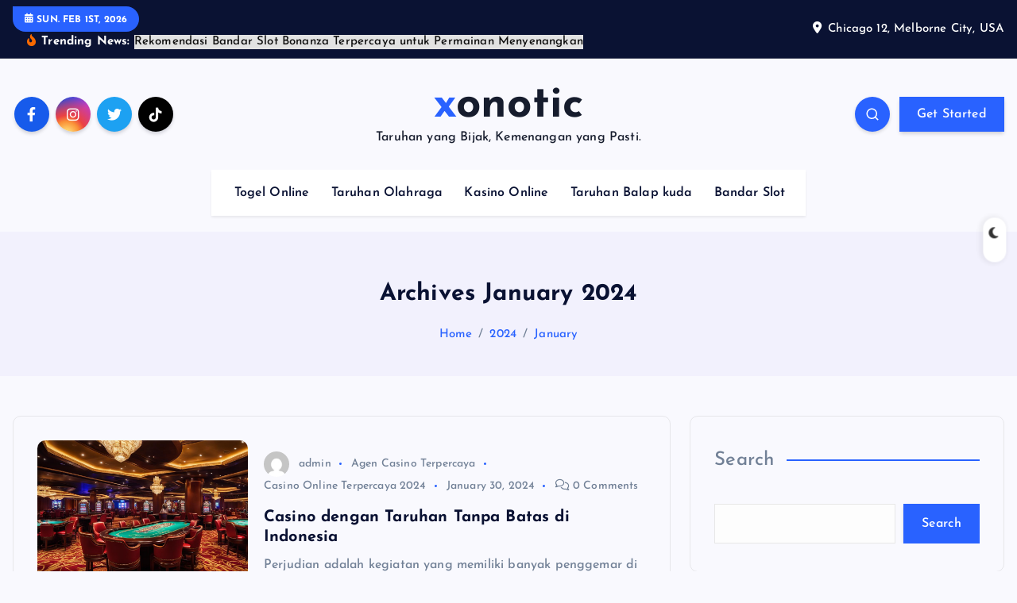

--- FILE ---
content_type: text/html; charset=UTF-8
request_url: https://xonotic.co/2024/01/
body_size: 17644
content:


<!DOCTYPE html>
<html lang="en-US">
	<head>
		<meta charset="UTF-8">
		<meta name="viewport" content="width=device-width, initial-scale=1">
		<meta http-equiv="x-ua-compatible" content="ie=edge">
		
		<link rel="profile" href="https://gmpg.org/xfn/11">
		
		<meta name='robots' content='noindex, follow' />

	<!-- This site is optimized with the Yoast SEO plugin v26.8 - https://yoast.com/product/yoast-seo-wordpress/ -->
	<title>January 2024 - xonotic</title>
	<meta property="og:locale" content="en_US" />
	<meta property="og:type" content="website" />
	<meta property="og:title" content="January 2024 - xonotic" />
	<meta property="og:url" content="https://xonotic.co/2024/01/" />
	<meta property="og:site_name" content="xonotic" />
	<meta name="twitter:card" content="summary_large_image" />
	<script type="application/ld+json" class="yoast-schema-graph">{"@context":"https://schema.org","@graph":[{"@type":"CollectionPage","@id":"https://xonotic.co/2024/01/","url":"https://xonotic.co/2024/01/","name":"January 2024 - xonotic","isPartOf":{"@id":"https://xonotic.co/#website"},"primaryImageOfPage":{"@id":"https://xonotic.co/2024/01/#primaryimage"},"image":{"@id":"https://xonotic.co/2024/01/#primaryimage"},"thumbnailUrl":"https://xonotic.co/wp-content/uploads/2024/01/Casino-dengan-Taruhan-Tanpa-Batas.jpg","breadcrumb":{"@id":"https://xonotic.co/2024/01/#breadcrumb"},"inLanguage":"en-US"},{"@type":"ImageObject","inLanguage":"en-US","@id":"https://xonotic.co/2024/01/#primaryimage","url":"https://xonotic.co/wp-content/uploads/2024/01/Casino-dengan-Taruhan-Tanpa-Batas.jpg","contentUrl":"https://xonotic.co/wp-content/uploads/2024/01/Casino-dengan-Taruhan-Tanpa-Batas.jpg","width":1344,"height":768,"caption":"Casino dengan Taruhan Tanpa Batas"},{"@type":"BreadcrumbList","@id":"https://xonotic.co/2024/01/#breadcrumb","itemListElement":[{"@type":"ListItem","position":1,"name":"Home","item":"https://xonotic.co/"},{"@type":"ListItem","position":2,"name":"Archives for January 2024"}]},{"@type":"WebSite","@id":"https://xonotic.co/#website","url":"https://xonotic.co/","name":"xonotic","description":"Taruhan yang Bijak, Kemenangan yang Pasti.","potentialAction":[{"@type":"SearchAction","target":{"@type":"EntryPoint","urlTemplate":"https://xonotic.co/?s={search_term_string}"},"query-input":{"@type":"PropertyValueSpecification","valueRequired":true,"valueName":"search_term_string"}}],"inLanguage":"en-US"}]}</script>
	<!-- / Yoast SEO plugin. -->


<link rel="alternate" type="application/rss+xml" title="xonotic &raquo; Feed" href="https://xonotic.co/feed/" />
<style id='wp-img-auto-sizes-contain-inline-css' type='text/css'>
img:is([sizes=auto i],[sizes^="auto," i]){contain-intrinsic-size:3000px 1500px}
/*# sourceURL=wp-img-auto-sizes-contain-inline-css */
</style>
<style id='wp-emoji-styles-inline-css' type='text/css'>

	img.wp-smiley, img.emoji {
		display: inline !important;
		border: none !important;
		box-shadow: none !important;
		height: 1em !important;
		width: 1em !important;
		margin: 0 0.07em !important;
		vertical-align: -0.1em !important;
		background: none !important;
		padding: 0 !important;
	}
/*# sourceURL=wp-emoji-styles-inline-css */
</style>
<style id='wp-block-library-inline-css' type='text/css'>
:root{--wp-block-synced-color:#7a00df;--wp-block-synced-color--rgb:122,0,223;--wp-bound-block-color:var(--wp-block-synced-color);--wp-editor-canvas-background:#ddd;--wp-admin-theme-color:#007cba;--wp-admin-theme-color--rgb:0,124,186;--wp-admin-theme-color-darker-10:#006ba1;--wp-admin-theme-color-darker-10--rgb:0,107,160.5;--wp-admin-theme-color-darker-20:#005a87;--wp-admin-theme-color-darker-20--rgb:0,90,135;--wp-admin-border-width-focus:2px}@media (min-resolution:192dpi){:root{--wp-admin-border-width-focus:1.5px}}.wp-element-button{cursor:pointer}:root .has-very-light-gray-background-color{background-color:#eee}:root .has-very-dark-gray-background-color{background-color:#313131}:root .has-very-light-gray-color{color:#eee}:root .has-very-dark-gray-color{color:#313131}:root .has-vivid-green-cyan-to-vivid-cyan-blue-gradient-background{background:linear-gradient(135deg,#00d084,#0693e3)}:root .has-purple-crush-gradient-background{background:linear-gradient(135deg,#34e2e4,#4721fb 50%,#ab1dfe)}:root .has-hazy-dawn-gradient-background{background:linear-gradient(135deg,#faaca8,#dad0ec)}:root .has-subdued-olive-gradient-background{background:linear-gradient(135deg,#fafae1,#67a671)}:root .has-atomic-cream-gradient-background{background:linear-gradient(135deg,#fdd79a,#004a59)}:root .has-nightshade-gradient-background{background:linear-gradient(135deg,#330968,#31cdcf)}:root .has-midnight-gradient-background{background:linear-gradient(135deg,#020381,#2874fc)}:root{--wp--preset--font-size--normal:16px;--wp--preset--font-size--huge:42px}.has-regular-font-size{font-size:1em}.has-larger-font-size{font-size:2.625em}.has-normal-font-size{font-size:var(--wp--preset--font-size--normal)}.has-huge-font-size{font-size:var(--wp--preset--font-size--huge)}.has-text-align-center{text-align:center}.has-text-align-left{text-align:left}.has-text-align-right{text-align:right}.has-fit-text{white-space:nowrap!important}#end-resizable-editor-section{display:none}.aligncenter{clear:both}.items-justified-left{justify-content:flex-start}.items-justified-center{justify-content:center}.items-justified-right{justify-content:flex-end}.items-justified-space-between{justify-content:space-between}.screen-reader-text{border:0;clip-path:inset(50%);height:1px;margin:-1px;overflow:hidden;padding:0;position:absolute;width:1px;word-wrap:normal!important}.screen-reader-text:focus{background-color:#ddd;clip-path:none;color:#444;display:block;font-size:1em;height:auto;left:5px;line-height:normal;padding:15px 23px 14px;text-decoration:none;top:5px;width:auto;z-index:100000}html :where(.has-border-color){border-style:solid}html :where([style*=border-top-color]){border-top-style:solid}html :where([style*=border-right-color]){border-right-style:solid}html :where([style*=border-bottom-color]){border-bottom-style:solid}html :where([style*=border-left-color]){border-left-style:solid}html :where([style*=border-width]){border-style:solid}html :where([style*=border-top-width]){border-top-style:solid}html :where([style*=border-right-width]){border-right-style:solid}html :where([style*=border-bottom-width]){border-bottom-style:solid}html :where([style*=border-left-width]){border-left-style:solid}html :where(img[class*=wp-image-]){height:auto;max-width:100%}:where(figure){margin:0 0 1em}html :where(.is-position-sticky){--wp-admin--admin-bar--position-offset:var(--wp-admin--admin-bar--height,0px)}@media screen and (max-width:600px){html :where(.is-position-sticky){--wp-admin--admin-bar--position-offset:0px}}

/*# sourceURL=wp-block-library-inline-css */
</style><style id='wp-block-archives-inline-css' type='text/css'>
.wp-block-archives{box-sizing:border-box}.wp-block-archives-dropdown label{display:block}
/*# sourceURL=https://xonotic.co/wp-includes/blocks/archives/style.min.css */
</style>
<style id='wp-block-categories-inline-css' type='text/css'>
.wp-block-categories{box-sizing:border-box}.wp-block-categories.alignleft{margin-right:2em}.wp-block-categories.alignright{margin-left:2em}.wp-block-categories.wp-block-categories-dropdown.aligncenter{text-align:center}.wp-block-categories .wp-block-categories__label{display:block;width:100%}
/*# sourceURL=https://xonotic.co/wp-includes/blocks/categories/style.min.css */
</style>
<style id='wp-block-heading-inline-css' type='text/css'>
h1:where(.wp-block-heading).has-background,h2:where(.wp-block-heading).has-background,h3:where(.wp-block-heading).has-background,h4:where(.wp-block-heading).has-background,h5:where(.wp-block-heading).has-background,h6:where(.wp-block-heading).has-background{padding:1.25em 2.375em}h1.has-text-align-left[style*=writing-mode]:where([style*=vertical-lr]),h1.has-text-align-right[style*=writing-mode]:where([style*=vertical-rl]),h2.has-text-align-left[style*=writing-mode]:where([style*=vertical-lr]),h2.has-text-align-right[style*=writing-mode]:where([style*=vertical-rl]),h3.has-text-align-left[style*=writing-mode]:where([style*=vertical-lr]),h3.has-text-align-right[style*=writing-mode]:where([style*=vertical-rl]),h4.has-text-align-left[style*=writing-mode]:where([style*=vertical-lr]),h4.has-text-align-right[style*=writing-mode]:where([style*=vertical-rl]),h5.has-text-align-left[style*=writing-mode]:where([style*=vertical-lr]),h5.has-text-align-right[style*=writing-mode]:where([style*=vertical-rl]),h6.has-text-align-left[style*=writing-mode]:where([style*=vertical-lr]),h6.has-text-align-right[style*=writing-mode]:where([style*=vertical-rl]){rotate:180deg}
/*# sourceURL=https://xonotic.co/wp-includes/blocks/heading/style.min.css */
</style>
<style id='wp-block-latest-comments-inline-css' type='text/css'>
ol.wp-block-latest-comments{box-sizing:border-box;margin-left:0}:where(.wp-block-latest-comments:not([style*=line-height] .wp-block-latest-comments__comment)){line-height:1.1}:where(.wp-block-latest-comments:not([style*=line-height] .wp-block-latest-comments__comment-excerpt p)){line-height:1.8}.has-dates :where(.wp-block-latest-comments:not([style*=line-height])),.has-excerpts :where(.wp-block-latest-comments:not([style*=line-height])){line-height:1.5}.wp-block-latest-comments .wp-block-latest-comments{padding-left:0}.wp-block-latest-comments__comment{list-style:none;margin-bottom:1em}.has-avatars .wp-block-latest-comments__comment{list-style:none;min-height:2.25em}.has-avatars .wp-block-latest-comments__comment .wp-block-latest-comments__comment-excerpt,.has-avatars .wp-block-latest-comments__comment .wp-block-latest-comments__comment-meta{margin-left:3.25em}.wp-block-latest-comments__comment-excerpt p{font-size:.875em;margin:.36em 0 1.4em}.wp-block-latest-comments__comment-date{display:block;font-size:.75em}.wp-block-latest-comments .avatar,.wp-block-latest-comments__comment-avatar{border-radius:1.5em;display:block;float:left;height:2.5em;margin-right:.75em;width:2.5em}.wp-block-latest-comments[class*=-font-size] a,.wp-block-latest-comments[style*=font-size] a{font-size:inherit}
/*# sourceURL=https://xonotic.co/wp-includes/blocks/latest-comments/style.min.css */
</style>
<style id='wp-block-latest-posts-inline-css' type='text/css'>
.wp-block-latest-posts{box-sizing:border-box}.wp-block-latest-posts.alignleft{margin-right:2em}.wp-block-latest-posts.alignright{margin-left:2em}.wp-block-latest-posts.wp-block-latest-posts__list{list-style:none}.wp-block-latest-posts.wp-block-latest-posts__list li{clear:both;overflow-wrap:break-word}.wp-block-latest-posts.is-grid{display:flex;flex-wrap:wrap}.wp-block-latest-posts.is-grid li{margin:0 1.25em 1.25em 0;width:100%}@media (min-width:600px){.wp-block-latest-posts.columns-2 li{width:calc(50% - .625em)}.wp-block-latest-posts.columns-2 li:nth-child(2n){margin-right:0}.wp-block-latest-posts.columns-3 li{width:calc(33.33333% - .83333em)}.wp-block-latest-posts.columns-3 li:nth-child(3n){margin-right:0}.wp-block-latest-posts.columns-4 li{width:calc(25% - .9375em)}.wp-block-latest-posts.columns-4 li:nth-child(4n){margin-right:0}.wp-block-latest-posts.columns-5 li{width:calc(20% - 1em)}.wp-block-latest-posts.columns-5 li:nth-child(5n){margin-right:0}.wp-block-latest-posts.columns-6 li{width:calc(16.66667% - 1.04167em)}.wp-block-latest-posts.columns-6 li:nth-child(6n){margin-right:0}}:root :where(.wp-block-latest-posts.is-grid){padding:0}:root :where(.wp-block-latest-posts.wp-block-latest-posts__list){padding-left:0}.wp-block-latest-posts__post-author,.wp-block-latest-posts__post-date{display:block;font-size:.8125em}.wp-block-latest-posts__post-excerpt,.wp-block-latest-posts__post-full-content{margin-bottom:1em;margin-top:.5em}.wp-block-latest-posts__featured-image a{display:inline-block}.wp-block-latest-posts__featured-image img{height:auto;max-width:100%;width:auto}.wp-block-latest-posts__featured-image.alignleft{float:left;margin-right:1em}.wp-block-latest-posts__featured-image.alignright{float:right;margin-left:1em}.wp-block-latest-posts__featured-image.aligncenter{margin-bottom:1em;text-align:center}
/*# sourceURL=https://xonotic.co/wp-includes/blocks/latest-posts/style.min.css */
</style>
<style id='wp-block-search-inline-css' type='text/css'>
.wp-block-search__button{margin-left:10px;word-break:normal}.wp-block-search__button.has-icon{line-height:0}.wp-block-search__button svg{height:1.25em;min-height:24px;min-width:24px;width:1.25em;fill:currentColor;vertical-align:text-bottom}:where(.wp-block-search__button){border:1px solid #ccc;padding:6px 10px}.wp-block-search__inside-wrapper{display:flex;flex:auto;flex-wrap:nowrap;max-width:100%}.wp-block-search__label{width:100%}.wp-block-search.wp-block-search__button-only .wp-block-search__button{box-sizing:border-box;display:flex;flex-shrink:0;justify-content:center;margin-left:0;max-width:100%}.wp-block-search.wp-block-search__button-only .wp-block-search__inside-wrapper{min-width:0!important;transition-property:width}.wp-block-search.wp-block-search__button-only .wp-block-search__input{flex-basis:100%;transition-duration:.3s}.wp-block-search.wp-block-search__button-only.wp-block-search__searchfield-hidden,.wp-block-search.wp-block-search__button-only.wp-block-search__searchfield-hidden .wp-block-search__inside-wrapper{overflow:hidden}.wp-block-search.wp-block-search__button-only.wp-block-search__searchfield-hidden .wp-block-search__input{border-left-width:0!important;border-right-width:0!important;flex-basis:0;flex-grow:0;margin:0;min-width:0!important;padding-left:0!important;padding-right:0!important;width:0!important}:where(.wp-block-search__input){appearance:none;border:1px solid #949494;flex-grow:1;font-family:inherit;font-size:inherit;font-style:inherit;font-weight:inherit;letter-spacing:inherit;line-height:inherit;margin-left:0;margin-right:0;min-width:3rem;padding:8px;text-decoration:unset!important;text-transform:inherit}:where(.wp-block-search__button-inside .wp-block-search__inside-wrapper){background-color:#fff;border:1px solid #949494;box-sizing:border-box;padding:4px}:where(.wp-block-search__button-inside .wp-block-search__inside-wrapper) .wp-block-search__input{border:none;border-radius:0;padding:0 4px}:where(.wp-block-search__button-inside .wp-block-search__inside-wrapper) .wp-block-search__input:focus{outline:none}:where(.wp-block-search__button-inside .wp-block-search__inside-wrapper) :where(.wp-block-search__button){padding:4px 8px}.wp-block-search.aligncenter .wp-block-search__inside-wrapper{margin:auto}.wp-block[data-align=right] .wp-block-search.wp-block-search__button-only .wp-block-search__inside-wrapper{float:right}
/*# sourceURL=https://xonotic.co/wp-includes/blocks/search/style.min.css */
</style>
<style id='wp-block-group-inline-css' type='text/css'>
.wp-block-group{box-sizing:border-box}:where(.wp-block-group.wp-block-group-is-layout-constrained){position:relative}
/*# sourceURL=https://xonotic.co/wp-includes/blocks/group/style.min.css */
</style>
<style id='wp-block-paragraph-inline-css' type='text/css'>
.is-small-text{font-size:.875em}.is-regular-text{font-size:1em}.is-large-text{font-size:2.25em}.is-larger-text{font-size:3em}.has-drop-cap:not(:focus):first-letter{float:left;font-size:8.4em;font-style:normal;font-weight:100;line-height:.68;margin:.05em .1em 0 0;text-transform:uppercase}body.rtl .has-drop-cap:not(:focus):first-letter{float:none;margin-left:.1em}p.has-drop-cap.has-background{overflow:hidden}:root :where(p.has-background){padding:1.25em 2.375em}:where(p.has-text-color:not(.has-link-color)) a{color:inherit}p.has-text-align-left[style*="writing-mode:vertical-lr"],p.has-text-align-right[style*="writing-mode:vertical-rl"]{rotate:180deg}
/*# sourceURL=https://xonotic.co/wp-includes/blocks/paragraph/style.min.css */
</style>
<style id='global-styles-inline-css' type='text/css'>
:root{--wp--preset--aspect-ratio--square: 1;--wp--preset--aspect-ratio--4-3: 4/3;--wp--preset--aspect-ratio--3-4: 3/4;--wp--preset--aspect-ratio--3-2: 3/2;--wp--preset--aspect-ratio--2-3: 2/3;--wp--preset--aspect-ratio--16-9: 16/9;--wp--preset--aspect-ratio--9-16: 9/16;--wp--preset--color--black: #000000;--wp--preset--color--cyan-bluish-gray: #abb8c3;--wp--preset--color--white: #ffffff;--wp--preset--color--pale-pink: #f78da7;--wp--preset--color--vivid-red: #cf2e2e;--wp--preset--color--luminous-vivid-orange: #ff6900;--wp--preset--color--luminous-vivid-amber: #fcb900;--wp--preset--color--light-green-cyan: #7bdcb5;--wp--preset--color--vivid-green-cyan: #00d084;--wp--preset--color--pale-cyan-blue: #8ed1fc;--wp--preset--color--vivid-cyan-blue: #0693e3;--wp--preset--color--vivid-purple: #9b51e0;--wp--preset--gradient--vivid-cyan-blue-to-vivid-purple: linear-gradient(135deg,rgb(6,147,227) 0%,rgb(155,81,224) 100%);--wp--preset--gradient--light-green-cyan-to-vivid-green-cyan: linear-gradient(135deg,rgb(122,220,180) 0%,rgb(0,208,130) 100%);--wp--preset--gradient--luminous-vivid-amber-to-luminous-vivid-orange: linear-gradient(135deg,rgb(252,185,0) 0%,rgb(255,105,0) 100%);--wp--preset--gradient--luminous-vivid-orange-to-vivid-red: linear-gradient(135deg,rgb(255,105,0) 0%,rgb(207,46,46) 100%);--wp--preset--gradient--very-light-gray-to-cyan-bluish-gray: linear-gradient(135deg,rgb(238,238,238) 0%,rgb(169,184,195) 100%);--wp--preset--gradient--cool-to-warm-spectrum: linear-gradient(135deg,rgb(74,234,220) 0%,rgb(151,120,209) 20%,rgb(207,42,186) 40%,rgb(238,44,130) 60%,rgb(251,105,98) 80%,rgb(254,248,76) 100%);--wp--preset--gradient--blush-light-purple: linear-gradient(135deg,rgb(255,206,236) 0%,rgb(152,150,240) 100%);--wp--preset--gradient--blush-bordeaux: linear-gradient(135deg,rgb(254,205,165) 0%,rgb(254,45,45) 50%,rgb(107,0,62) 100%);--wp--preset--gradient--luminous-dusk: linear-gradient(135deg,rgb(255,203,112) 0%,rgb(199,81,192) 50%,rgb(65,88,208) 100%);--wp--preset--gradient--pale-ocean: linear-gradient(135deg,rgb(255,245,203) 0%,rgb(182,227,212) 50%,rgb(51,167,181) 100%);--wp--preset--gradient--electric-grass: linear-gradient(135deg,rgb(202,248,128) 0%,rgb(113,206,126) 100%);--wp--preset--gradient--midnight: linear-gradient(135deg,rgb(2,3,129) 0%,rgb(40,116,252) 100%);--wp--preset--font-size--small: 13px;--wp--preset--font-size--medium: 20px;--wp--preset--font-size--large: 36px;--wp--preset--font-size--x-large: 42px;--wp--preset--spacing--20: 0.44rem;--wp--preset--spacing--30: 0.67rem;--wp--preset--spacing--40: 1rem;--wp--preset--spacing--50: 1.5rem;--wp--preset--spacing--60: 2.25rem;--wp--preset--spacing--70: 3.38rem;--wp--preset--spacing--80: 5.06rem;--wp--preset--shadow--natural: 6px 6px 9px rgba(0, 0, 0, 0.2);--wp--preset--shadow--deep: 12px 12px 50px rgba(0, 0, 0, 0.4);--wp--preset--shadow--sharp: 6px 6px 0px rgba(0, 0, 0, 0.2);--wp--preset--shadow--outlined: 6px 6px 0px -3px rgb(255, 255, 255), 6px 6px rgb(0, 0, 0);--wp--preset--shadow--crisp: 6px 6px 0px rgb(0, 0, 0);}:where(.is-layout-flex){gap: 0.5em;}:where(.is-layout-grid){gap: 0.5em;}body .is-layout-flex{display: flex;}.is-layout-flex{flex-wrap: wrap;align-items: center;}.is-layout-flex > :is(*, div){margin: 0;}body .is-layout-grid{display: grid;}.is-layout-grid > :is(*, div){margin: 0;}:where(.wp-block-columns.is-layout-flex){gap: 2em;}:where(.wp-block-columns.is-layout-grid){gap: 2em;}:where(.wp-block-post-template.is-layout-flex){gap: 1.25em;}:where(.wp-block-post-template.is-layout-grid){gap: 1.25em;}.has-black-color{color: var(--wp--preset--color--black) !important;}.has-cyan-bluish-gray-color{color: var(--wp--preset--color--cyan-bluish-gray) !important;}.has-white-color{color: var(--wp--preset--color--white) !important;}.has-pale-pink-color{color: var(--wp--preset--color--pale-pink) !important;}.has-vivid-red-color{color: var(--wp--preset--color--vivid-red) !important;}.has-luminous-vivid-orange-color{color: var(--wp--preset--color--luminous-vivid-orange) !important;}.has-luminous-vivid-amber-color{color: var(--wp--preset--color--luminous-vivid-amber) !important;}.has-light-green-cyan-color{color: var(--wp--preset--color--light-green-cyan) !important;}.has-vivid-green-cyan-color{color: var(--wp--preset--color--vivid-green-cyan) !important;}.has-pale-cyan-blue-color{color: var(--wp--preset--color--pale-cyan-blue) !important;}.has-vivid-cyan-blue-color{color: var(--wp--preset--color--vivid-cyan-blue) !important;}.has-vivid-purple-color{color: var(--wp--preset--color--vivid-purple) !important;}.has-black-background-color{background-color: var(--wp--preset--color--black) !important;}.has-cyan-bluish-gray-background-color{background-color: var(--wp--preset--color--cyan-bluish-gray) !important;}.has-white-background-color{background-color: var(--wp--preset--color--white) !important;}.has-pale-pink-background-color{background-color: var(--wp--preset--color--pale-pink) !important;}.has-vivid-red-background-color{background-color: var(--wp--preset--color--vivid-red) !important;}.has-luminous-vivid-orange-background-color{background-color: var(--wp--preset--color--luminous-vivid-orange) !important;}.has-luminous-vivid-amber-background-color{background-color: var(--wp--preset--color--luminous-vivid-amber) !important;}.has-light-green-cyan-background-color{background-color: var(--wp--preset--color--light-green-cyan) !important;}.has-vivid-green-cyan-background-color{background-color: var(--wp--preset--color--vivid-green-cyan) !important;}.has-pale-cyan-blue-background-color{background-color: var(--wp--preset--color--pale-cyan-blue) !important;}.has-vivid-cyan-blue-background-color{background-color: var(--wp--preset--color--vivid-cyan-blue) !important;}.has-vivid-purple-background-color{background-color: var(--wp--preset--color--vivid-purple) !important;}.has-black-border-color{border-color: var(--wp--preset--color--black) !important;}.has-cyan-bluish-gray-border-color{border-color: var(--wp--preset--color--cyan-bluish-gray) !important;}.has-white-border-color{border-color: var(--wp--preset--color--white) !important;}.has-pale-pink-border-color{border-color: var(--wp--preset--color--pale-pink) !important;}.has-vivid-red-border-color{border-color: var(--wp--preset--color--vivid-red) !important;}.has-luminous-vivid-orange-border-color{border-color: var(--wp--preset--color--luminous-vivid-orange) !important;}.has-luminous-vivid-amber-border-color{border-color: var(--wp--preset--color--luminous-vivid-amber) !important;}.has-light-green-cyan-border-color{border-color: var(--wp--preset--color--light-green-cyan) !important;}.has-vivid-green-cyan-border-color{border-color: var(--wp--preset--color--vivid-green-cyan) !important;}.has-pale-cyan-blue-border-color{border-color: var(--wp--preset--color--pale-cyan-blue) !important;}.has-vivid-cyan-blue-border-color{border-color: var(--wp--preset--color--vivid-cyan-blue) !important;}.has-vivid-purple-border-color{border-color: var(--wp--preset--color--vivid-purple) !important;}.has-vivid-cyan-blue-to-vivid-purple-gradient-background{background: var(--wp--preset--gradient--vivid-cyan-blue-to-vivid-purple) !important;}.has-light-green-cyan-to-vivid-green-cyan-gradient-background{background: var(--wp--preset--gradient--light-green-cyan-to-vivid-green-cyan) !important;}.has-luminous-vivid-amber-to-luminous-vivid-orange-gradient-background{background: var(--wp--preset--gradient--luminous-vivid-amber-to-luminous-vivid-orange) !important;}.has-luminous-vivid-orange-to-vivid-red-gradient-background{background: var(--wp--preset--gradient--luminous-vivid-orange-to-vivid-red) !important;}.has-very-light-gray-to-cyan-bluish-gray-gradient-background{background: var(--wp--preset--gradient--very-light-gray-to-cyan-bluish-gray) !important;}.has-cool-to-warm-spectrum-gradient-background{background: var(--wp--preset--gradient--cool-to-warm-spectrum) !important;}.has-blush-light-purple-gradient-background{background: var(--wp--preset--gradient--blush-light-purple) !important;}.has-blush-bordeaux-gradient-background{background: var(--wp--preset--gradient--blush-bordeaux) !important;}.has-luminous-dusk-gradient-background{background: var(--wp--preset--gradient--luminous-dusk) !important;}.has-pale-ocean-gradient-background{background: var(--wp--preset--gradient--pale-ocean) !important;}.has-electric-grass-gradient-background{background: var(--wp--preset--gradient--electric-grass) !important;}.has-midnight-gradient-background{background: var(--wp--preset--gradient--midnight) !important;}.has-small-font-size{font-size: var(--wp--preset--font-size--small) !important;}.has-medium-font-size{font-size: var(--wp--preset--font-size--medium) !important;}.has-large-font-size{font-size: var(--wp--preset--font-size--large) !important;}.has-x-large-font-size{font-size: var(--wp--preset--font-size--x-large) !important;}
/*# sourceURL=global-styles-inline-css */
</style>

<style id='classic-theme-styles-inline-css' type='text/css'>
/*! This file is auto-generated */
.wp-block-button__link{color:#fff;background-color:#32373c;border-radius:9999px;box-shadow:none;text-decoration:none;padding:calc(.667em + 2px) calc(1.333em + 2px);font-size:1.125em}.wp-block-file__button{background:#32373c;color:#fff;text-decoration:none}
/*# sourceURL=/wp-includes/css/classic-themes.min.css */
</style>
<link rel='stylesheet' id='dashicons-css' href='https://xonotic.co/wp-includes/css/dashicons.min.css?ver=6.9' type='text/css' media='all' />
<link rel='stylesheet' id='admin-bar-css' href='https://xonotic.co/wp-includes/css/admin-bar.min.css?ver=6.9' type='text/css' media='all' />
<style id='admin-bar-inline-css' type='text/css'>

    /* Hide CanvasJS credits for P404 charts specifically */
    #p404RedirectChart .canvasjs-chart-credit {
        display: none !important;
    }
    
    #p404RedirectChart canvas {
        border-radius: 6px;
    }

    .p404-redirect-adminbar-weekly-title {
        font-weight: bold;
        font-size: 14px;
        color: #fff;
        margin-bottom: 6px;
    }

    #wpadminbar #wp-admin-bar-p404_free_top_button .ab-icon:before {
        content: "\f103";
        color: #dc3545;
        top: 3px;
    }
    
    #wp-admin-bar-p404_free_top_button .ab-item {
        min-width: 80px !important;
        padding: 0px !important;
    }
    
    /* Ensure proper positioning and z-index for P404 dropdown */
    .p404-redirect-adminbar-dropdown-wrap { 
        min-width: 0; 
        padding: 0;
        position: static !important;
    }
    
    #wpadminbar #wp-admin-bar-p404_free_top_button_dropdown {
        position: static !important;
    }
    
    #wpadminbar #wp-admin-bar-p404_free_top_button_dropdown .ab-item {
        padding: 0 !important;
        margin: 0 !important;
    }
    
    .p404-redirect-dropdown-container {
        min-width: 340px;
        padding: 18px 18px 12px 18px;
        background: #23282d !important;
        color: #fff;
        border-radius: 12px;
        box-shadow: 0 8px 32px rgba(0,0,0,0.25);
        margin-top: 10px;
        position: relative !important;
        z-index: 999999 !important;
        display: block !important;
        border: 1px solid #444;
    }
    
    /* Ensure P404 dropdown appears on hover */
    #wpadminbar #wp-admin-bar-p404_free_top_button .p404-redirect-dropdown-container { 
        display: none !important;
    }
    
    #wpadminbar #wp-admin-bar-p404_free_top_button:hover .p404-redirect-dropdown-container { 
        display: block !important;
    }
    
    #wpadminbar #wp-admin-bar-p404_free_top_button:hover #wp-admin-bar-p404_free_top_button_dropdown .p404-redirect-dropdown-container {
        display: block !important;
    }
    
    .p404-redirect-card {
        background: #2c3338;
        border-radius: 8px;
        padding: 18px 18px 12px 18px;
        box-shadow: 0 2px 8px rgba(0,0,0,0.07);
        display: flex;
        flex-direction: column;
        align-items: flex-start;
        border: 1px solid #444;
    }
    
    .p404-redirect-btn {
        display: inline-block;
        background: #dc3545;
        color: #fff !important;
        font-weight: bold;
        padding: 5px 22px;
        border-radius: 8px;
        text-decoration: none;
        font-size: 17px;
        transition: background 0.2s, box-shadow 0.2s;
        margin-top: 8px;
        box-shadow: 0 2px 8px rgba(220,53,69,0.15);
        text-align: center;
        line-height: 1.6;
    }
    
    .p404-redirect-btn:hover {
        background: #c82333;
        color: #fff !important;
        box-shadow: 0 4px 16px rgba(220,53,69,0.25);
    }
    
    /* Prevent conflicts with other admin bar dropdowns */
    #wpadminbar .ab-top-menu > li:hover > .ab-item,
    #wpadminbar .ab-top-menu > li.hover > .ab-item {
        z-index: auto;
    }
    
    #wpadminbar #wp-admin-bar-p404_free_top_button:hover > .ab-item {
        z-index: 999998 !important;
    }
    
/*# sourceURL=admin-bar-inline-css */
</style>
<link rel='stylesheet' id='slick-css' href='https://xonotic.co/wp-content/themes/newsmash/assets/vendors/css/slick.css?ver=6.9' type='text/css' media='all' />
<link rel='stylesheet' id='all-css-css' href='https://xonotic.co/wp-content/themes/newsmash/assets/vendors/css/all.min.css?ver=6.9' type='text/css' media='all' />
<link rel='stylesheet' id='animate-css' href='https://xonotic.co/wp-content/themes/newsmash/assets/vendors/css/animate.min.css?ver=6.9' type='text/css' media='all' />
<link rel='stylesheet' id='newsmash-core-css' href='https://xonotic.co/wp-content/themes/newsmash/assets/css/core.css?ver=6.9' type='text/css' media='all' />
<link rel='stylesheet' id='newsmash-theme-css' href='https://xonotic.co/wp-content/themes/newsmash/assets/css/themes.css?ver=6.9' type='text/css' media='all' />
<link rel='stylesheet' id='newsmash-woocommerce-css' href='https://xonotic.co/wp-content/themes/newsmash/assets/css/woo-styles.css?ver=6.9' type='text/css' media='all' />
<link rel='stylesheet' id='newsmash-dark-css' href='https://xonotic.co/wp-content/themes/newsmash/assets/css/dark.css?ver=6.9' type='text/css' media='all' />
<link rel='stylesheet' id='newsmash-responsive-css' href='https://xonotic.co/wp-content/themes/newsmash/assets/css/responsive.css?ver=6.9' type='text/css' media='all' />
<link rel='stylesheet' id='newsmash-style-css' href='https://xonotic.co/wp-content/themes/newsmash/style.css?ver=6.9' type='text/css' media='all' />
<style id='newsmash-style-inline-css' type='text/css'>
.dt-container-md,.dt__slider-main .owl-dots {
						max-width: 1340px;
					}
	@media (min-width: 992px) {#dt-main {
					max-width:67%;
					flex-basis:67%;
				}
#dt-sidebar {
					max-width:33%;
					flex-basis:33%;
				}}

/*# sourceURL=newsmash-style-inline-css */
</style>
<link rel='stylesheet' id='newsmash-google-fonts-css' href='https://xonotic.co/wp-content/fonts/9aa9a0d6d8fad86e9927e5765db64b6c.css' type='text/css' media='all' />
<script type="text/javascript" src="https://xonotic.co/wp-includes/js/jquery/jquery.min.js?ver=3.7.1" id="jquery-core-js"></script>
<script type="text/javascript" src="https://xonotic.co/wp-includes/js/jquery/jquery-migrate.min.js?ver=3.4.1" id="jquery-migrate-js"></script>
<script type="text/javascript" src="https://xonotic.co/wp-content/themes/newsmash/assets/vendors/js/slick.min.js?ver=1" id="slick-js"></script>
<link rel="https://api.w.org/" href="https://xonotic.co/wp-json/" /><link rel="EditURI" type="application/rsd+xml" title="RSD" href="https://xonotic.co/xmlrpc.php?rsd" />
<meta name="generator" content="WordPress 6.9" />
	<style type="text/css">
			body header .site--logo .site--title,
		body header .site--logo .site--description {
			color: #161C2D;
		}
		</style>
	<!-- There is no amphtml version available for this URL. -->		
<div class="dt_switcherdarkbtn">
        <div class="dt_switcherdarkbtn-left"></div>
        <div class="dt_switcherdarkbtn-inner"></div>
    </div>
	</head>
<body class="archive date wp-theme-newsmash section--title-one hfeed sticky-header sticky-sidebar btn--effect-one">
	 <div class="dt_readingbar-wrapper">
        <div class="dt_readingbar"></div>
    </div>
	<div id="page" class="site">
		<a class="skip-link screen-reader-text" href="#content">Skip to content</a>
	
			 <div id="dt_preloader" class="dt_preloader">
			<div class="dt_preloader-inner">
				<div class="dt_preloader-handle">
					<button type="button" class="dt_preloader-close site--close"></button>
					<div class="dt_preloader-animation">
						<div class="dt_preloader-object one"></div>
						<div class="dt_preloader-object two"></div>
						<div class="dt_preloader-object three"></div>
						<div class="dt_preloader-object four"></div>
					</div>
				</div>
			</div>
		</div>
		
<header id="dt_header" class="dt_header header--one menu__active-one">
	<div class="dt_header-inner">
					<div class="dt_header-topbar dt-d-lg-block dt-d-none">
					<div class="dt-container-md">
		<div class="dt-row">
			<div class="dt-col-lg-7 dt-col-12">
				<div class="dt_header-wrap left">
							<div class="widget dt-current-date">
			<span>
				<i class="fas fa-calendar-alt"></i> 
				Sun. Feb 1st, 2026 			</span>
		</div>
								<div class="widget dt-news-headline">
							<strong class="dt-news-heading"><i class="fas fa-fire-alt"></i> Trending News:</strong>
						<span class="dt_heading dt_heading_2">
				<span class="dt_heading_inner">
					<b class="is_on"><a href="https://xonotic.co/rekomendasi-bandar-slot-bonanza/" rel="bookmark">Rekomendasi Bandar Slot Bonanza Terpercaya untuk Permainan Menyenangkan</a></b><b class=""><a href="https://xonotic.co/slot-bonanza-menang-besar/" rel="bookmark">Slot Bonanza Menang Besar: Strategi dan Tips Untuk Meraih Kemenangan</a></b><b class=""><a href="https://xonotic.co/slot-bonanza-gacor-2026/" rel="bookmark">Slot Bonanza Gacor 2026: Strategi Menang Terbaik untuk Pemain</a></b><b class=""><a href="https://xonotic.co/situs-slot-bonanza-online/" rel="bookmark">Situs Slot Bonanza Online: Panduan Terbaik untuk Pemain</a></b><b class=""><a href="https://xonotic.co/agen-bandar-slot-bonanza-terbaik/" rel="bookmark">Agen Bandar Slot Bonanza Terbaik: Panduan Memilih dan Menikmati Permainan Slot</a></b><b class=""><a href="https://xonotic.co/slot-bonanza-jackpot-besar/" rel="bookmark">Slot Bonanza Jackpot Besar: Menangkan Hadiah Menggiurkan dengan Mudah</a></b><b class=""><a href="https://xonotic.co/bandar-slot-bonanza-terpercaya-2026/" rel="bookmark">Bandar Slot Bonanza Terpercaya 2026: Panduan Memilih dan Menang Besar</a></b><b class=""><a href="https://xonotic.co/bandar-slot-bonanza-deposit-pulsa/" rel="bookmark">Bandar Slot Bonanza Deposit Pulsa: Cara Mudah Menang Besar</a></b><b class=""><a href="https://xonotic.co/situs-slot-bonanza-dengan-rtp-tinggi/" rel="bookmark">Situs Slot Bonanza dengan RTP Tinggi: Temukan Peluang Kemenangan Besar</a></b><b class=""><a href="https://xonotic.co/bandar-slot-bonanza-resmi/" rel="bookmark">Bandar Slot Bonanza Resmi: Panduan Lengkap untuk Pemain Baru</a></b><b class=""><a href="https://xonotic.co/tips-menang-di-live-dealer-games-melalui-platform-kasino-online-terpercaya/" rel="bookmark">Tips Menang di Live Dealer Games Melalui Platform Kasino Online Terpercaya untuk Pemain Cerdas</a></b><b class=""><a href="https://xonotic.co/platform-kasino-online-dengan-live-dealer-games-dan-dealer-profesional/" rel="bookmark">Platform Kasino Online dengan Live Dealer Games dan Dealer Profesional: Pengalaman Bermain Tak Terlupakan</a></b><b class=""><a href="https://xonotic.co/review-lengkap-platform-kasino-online-yang-fokus-pada-live-dealer-games/" rel="bookmark">Review Lengkap Platform Kasino Online yang Fokus pada Live Dealer Games: Panduan dan Rekomendasi Terbaik</a></b><b class=""><a href="https://xonotic.co/platform-kasino-online-dengan-live-dealer-games-dan-transaksi-cepat/" rel="bookmark">Platform Kasino Online Dengan Live Dealer Games dan Transaksi Cepat: Pengalaman Bermain yang Optimal</a></b><b class=""><a href="https://xonotic.co/cara-bermain-live-dealer-games-di-platform-kasino-online-dengan-aman/" rel="bookmark">Cara Bermain Live Dealer Games di Platform Kasino Online dengan Aman dan Efektif</a></b><b class=""><a href="https://xonotic.co/daftar-platform-kasino-online-resmi-dengan-live-dealer-games-paling-populer/" rel="bookmark">Daftar Platform Kasino Online Resmi dengan Live Dealer Games Paling Populer di Indonesia</a></b><b class=""><a href="https://xonotic.co/keunggulan-platform-kasino-online-yang-menyediakan-live-dealer-games-real-time/" rel="bookmark">Keunggulan Platform Kasino Online yang Menyediakan Live Dealer Games Real Time untuk Pengalaman Bermain yang Lebih Interaktif</a></b><b class=""><a href="https://xonotic.co/panduan-memilih-platform-kasino-online-dengan-live-dealer-games-berkualitas-hd/" rel="bookmark">Panduan Memilih Platform Kasino Online dengan Live Dealer Games Berkualitas HD untuk Pengalaman Terbaik</a></b><b class=""><a href="https://xonotic.co/rekomendasi-platform-kasino-online-terbaik-untuk-live-dealer-games-indonesia/" rel="bookmark">Rekomendasi Platform Kasino Online Terbaik untuk Live Dealer Games Indonesia: Panduan Lengkap dan Terpercaya</a></b><b class=""><a href="https://xonotic.co/platform-kasino-online-terpercaya-dengan-live-dealer-games-asli-24-jam/" rel="bookmark">Platform Kasino Online Terpercaya dengan Live Dealer Games Asli 24 Jam untuk Pengalaman Bermain Terbaik</a></b><b class=""><a href="https://xonotic.co/platform-mini-poker-terpercaya-dengan-tingkat-kemenangan-stabil-dan-transparan/" rel="bookmark">Platform Mini Poker Terpercaya dengan Tingkat Kemenangan Stabil dan Transparan untuk Pengalaman Bermain yang Optimal</a></b><b class=""><a href="https://xonotic.co/platform-mini-poker-terpercaya-dengan-tampilan-user-friendly-dan-akses-mobile/" rel="bookmark">Platform Mini Poker Terpercaya dengan Tampilan User Friendly dan Akses Mobile yang Optimal</a></b><b class=""><a href="https://xonotic.co/panduan-memilih-platform-mini-poker-terpercaya-agar-terhindar-dari-penipuan/" rel="bookmark">Panduan Memilih Platform Mini Poker Terpercaya Agar Terhindar Dari Penipuan Dan Meningkatkan Keamanan Bermain</a></b><b class=""><a href="https://xonotic.co/platform-mini-poker-terpercaya-dengan-layanan-customer-service-24-jam-nonstop/" rel="bookmark">Platform Mini Poker Terpercaya dengan Layanan Customer Service 24 Jam Nonstop untuk Pengalaman Bermain Optimal</a></b><b class=""><a href="https://xonotic.co/kenapa-platform-mini-poker-terpercaya-menjadi-pilihan-utama-pemain-online/" rel="bookmark">Kenapa Platform Mini Poker Terpercaya Menjadi Pilihan Utama Pemain Online di Era Digital</a></b><b class=""><a href="https://xonotic.co/platform-mini-poker-terpercaya-yang-menyediakan-bonus-harian-dan-cashback-besar/" rel="bookmark">Platform Mini Poker Terpercaya yang Menyediakan Bonus Harian dan Cashback Besar untuk Para Pemain Cerdas</a></b><b class=""><a href="https://xonotic.co/daftar-platform-mini-poker-terpercaya-resmi-dengan-lisensi-internasional/" rel="bookmark">Daftar Platform Mini Poker Terpercaya Resmi dengan Lisensi Internasional 2025</a></b><b class=""><a href="https://xonotic.co/platform-mini-poker-terpercaya-dengan-deposit-murah-dan-proses-penarikan-cepat/" rel="bookmark">Platform Mini Poker Terpercaya dengan Deposit Murah dan Proses Penarikan Cepat di Indonesia</a></b><b class=""><a href="https://xonotic.co/rekomendasi-platform-mini-poker-terpercaya-untuk-pemain-pemula-dan-profesional/" rel="bookmark">Rekomendasi Platform Mini Poker Terpercaya untuk Pemain Pemula dan Profesional di 2025</a></b><b class=""><a href="https://xonotic.co/platform-mini-poker-terpercaya-dengan-sistem-keamanan-tinggi-dan-fair-play-terjamin/" rel="bookmark">Platform Mini Poker Terpercaya dengan Sistem Keamanan Tinggi dan Fair Play Terjamin untuk Pengalaman Bermain yang Aman</a></b><b class=""><a href="https://xonotic.co/prediksi-balap-kuda/" rel="bookmark">Prediksi Balap Kuda: Analisis dan Strategi Menang Hari Ini</a></b><b class=""><a href="https://xonotic.co/tips-taruhan-kuda/" rel="bookmark">Tips Taruhan Kuda: Strategi Cerdas untuk Meningkatkan Peluang Anda</a></b><b class=""><a href="https://xonotic.co/analisis-pacuan-kuda/" rel="bookmark">Analisis Pacuan Kuda: Memahami Strategi dan Faktor Penentu Kemenangan</a></b><b class=""><a href="https://xonotic.co/odds-balap-kuda/" rel="bookmark">Odds Balap Kuda: Memahami Peluang dan Strategi Taruhan yang Efektif</a></b><b class=""><a href="https://xonotic.co/strategi-betting-kuda/" rel="bookmark">Strategi Betting Kuda: Tips dan Trik untuk Memenangkan Taruhan Anda</a></b><b class=""><a href="https://xonotic.co/hasil-balap-kuda-hari-ini/" rel="bookmark">Hasil Balap Kuda Hari Ini: Analisis Performansi Dan Tren Terbaru</a></b><b class=""><a href="https://xonotic.co/jockey-dan-kuda-unggulan/" rel="bookmark">Jockey Dan Kuda Unggulan: Meningkatkan Performa Balap di Arena Kompetisi</a></b><b class=""><a href="https://xonotic.co/trik-menang-taruhan-kuda/" rel="bookmark">Trik Menang Taruhan Kuda: Strategi Ampuh untuk Meningkatkan Peluang Anda</a></b><b class=""><a href="https://xonotic.co/pasaran-balap-kuda/" rel="bookmark">Pasaran Balap Kuda: Panduan Lengkap untuk Pemula</a></b><b class=""><a href="https://xonotic.co/statistik-performa-kuda-pacu/" rel="bookmark">Statistik Performa Kuda Pacu: Analisis Terperinci untuk Petaruh dan Penggemar Balap</a></b><b class=""><a href="https://xonotic.co/situs-taruhan-bola-terpercaya/" rel="bookmark">Situs Taruhan Bola Terpercaya Untuk Pengalaman Bermain Aman dan Nyaman</a></b><b class=""><a href="https://xonotic.co/bandar-judi-sepak-bola-online/" rel="bookmark">Bandar Judi Sepak Bola Online: Panduan Terpercaya untuk Pemain Pintar</a></b><b class=""><a href="https://xonotic.co/taruhan-olahraga-asia-terbaik/" rel="bookmark">Taruhan Olahraga Asia Terbaik Untuk Pemain Cerdas</a></b><b class=""><a href="https://xonotic.co/taruhan-langsung-sepak-bola/" rel="bookmark">Taruhan Langsung Sepak Bola: Panduan Lengkap untuk Pemula</a></b><b class=""><a href="https://xonotic.co/situs-judi-olahraga-resmi/" rel="bookmark">Situs Judi Olahraga Resmi: Panduan Lengkap untuk Pemula</a></b><b class=""><a href="https://xonotic.co/situs-taruhan-olahraga-online-aman/" rel="bookmark">Situs Taruhan Olahraga Online Aman: Panduan Memilih yang Tepat</a></b><b class=""><a href="https://xonotic.co/taruhan-bola-piala-dunia/" rel="bookmark">Taruhan Bola Piala Dunia: Strategi dan Tips Sukses untuk Pemain</a></b><b class=""><a href="https://xonotic.co/bandar-judi-olahraga-2025/" rel="bookmark">Bandar Judi Olahraga 2025: Tren dan Perkembangan Terbaru</a></b><b class=""><a href="https://xonotic.co/situs-taruhan-multi-olahraga/" rel="bookmark">Situs Taruhan Multi Olahraga: Panduan Lengkap untuk Pemula</a></b><b class=""><a href="https://xonotic.co/taruhan-sepak-bola-mobilitas-cepat/" rel="bookmark">Taruhan Sepak Bola Mobilitas Cepat: Strategi dan Keuntungan Dalam Permainan Modern</a></b><b class=""><a href="https://xonotic.co/situs-taruhan-balap-kuda-online/" rel="bookmark">Situs Taruhan Balap Kuda Online: Panduan Terbaik untuk Taruhan yang Sukses</a></b><b class=""><a href="https://xonotic.co/bandar-balap-kuda-terpercaya/" rel="bookmark">Bandar Balap Kuda Terpercaya: Panduan Memilih Tempat Taruhan yang Aman dan Terpercaya</a></b><b class=""><a href="https://xonotic.co/judi-taruhan-kuda-indonesia/" rel="bookmark">Judi Taruhan Kuda Indonesia: Panduan Lengkap Untuk Pemula</a></b><b class=""><a href="https://xonotic.co/situs-taruhan-kuda-paling-gacor/" rel="bookmark">Situs Taruhan Kuda Paling Gacor Untuk Penggemar Balap 2025</a></b><b class=""><a href="https://xonotic.co/taruhan-balap-kuda-live/" rel="bookmark">Taruhan Balap Kuda Live: Panduan Lengkap untuk Menang di Setiap Balapan</a></b><b class=""><a href="https://xonotic.co/bandar-taruhan-kuda-terbaik/" rel="bookmark">Bandar Taruhan Kuda Terbaik Untuk Pengalaman Taruhan Optimal</a></b><b class=""><a href="https://xonotic.co/taruhan-kuda-online-no-1/" rel="bookmark">Taruhan Kuda Online No. 1: Panduan Lengkap Untuk Pemula</a></b><b class=""><a href="https://xonotic.co/situs-balap-kuda-macau/" rel="bookmark">Situs Balap Kuda Macau: Panduan Lengkap untuk Penggemar Balap</a></b><b class=""><a href="https://xonotic.co/prediksi-balap-kuda-online/" rel="bookmark">Prediksi Balap Kuda Online: Strategi dan Tips untuk Menang</a></b><b class=""><a href="https://xonotic.co/promosi-taruhan-balap-kuda/" rel="bookmark">Promosi Taruhan Balap Kuda: Strategi Efektif untuk Meningkatkan Peluang Anda</a></b><b class=""><a href="https://xonotic.co/situs-togel-online-terpercaya/" rel="bookmark">Situs Togel Online Terpercaya: Panduan Memilih dan Bermain Aman</a></b><b class=""><a href="https://xonotic.co/togel-online-paling-akurat/" rel="bookmark">Togel Online Paling Akurat: Strategi Dan Tips Menang Setiap Kali</a></b><b class=""><a href="https://xonotic.co/jackpot-togel-maxwin/" rel="bookmark">Jackpot Togel MAXWIN: Strategi Menang yang Efektif dan Terbukti</a></b><b class=""><a href="https://xonotic.co/situs-togel-maxwin-terbaik/" rel="bookmark">Situs Togel MAXWIN Terbaik Untuk Menang Besar Secara Konsisten</a></b><b class=""><a href="https://xonotic.co/prediksi-togel-online-2/" rel="bookmark">Prediksi Togel Online: Strategi dan Analisis Terpercaya</a></b><b class=""><a href="https://xonotic.co/bandar-togel-online-maxwin/" rel="bookmark">Bandar Togel Online MAXWIN: Panduan Lengkap Menang Di Permainan Togel</a></b><b class=""><a href="https://xonotic.co/togel-online-indonesia-2025/" rel="bookmark">Togel Online Indonesia 2025: Panduan Terpercaya untuk Pemain Baru</a></b><b class=""><a href="https://xonotic.co/pasaran-togel-maxwin/" rel="bookmark">Pasaran Togel MAXWIN: Menangkan Hadiah Besar Setiap Hari</a></b><b class=""><a href="https://xonotic.co/situs-togel-terbaik-2025-panduan-memilih-platform-yang-tepat/" rel="bookmark">Situs Togel Terbaik 2025 Panduan Memilih Platform Yang Tepat</a></b><b class=""><a href="https://xonotic.co/menang-togel-online-maxwin-strategi-efektif-dan-tips-terpercaya/" rel="bookmark">Menang Togel Online MAXWIN Strategi Efektif dan Tips Terpercaya</a></b><b class=""><a href="https://xonotic.co/bandar-slot-online-terpercaya-2025/" rel="bookmark">Bandar Slot Online Terpercaya 2025: Panduan Memilih Situs Terbaik untuk Pemain</a></b><b class=""><a href="https://xonotic.co/situs-bandar-slot-gacor-hari-ini/" rel="bookmark">Situs Bandar Slot Gacor Hari Ini: Temukan Rekomendasi Terbaik untuk Menang Besar</a></b><b class=""><a href="https://xonotic.co/bandar-slot-deposit-pulsa-tanpa-potongan/" rel="bookmark">Bandar Slot Deposit Pulsa Tanpa Potongan: Panduan Lengkap untuk Pemain</a></b><b class=""><a href="https://xonotic.co/daftar-bandar-slot-resmi-mudah-menang/" rel="bookmark">Daftar Bandar Slot Resmi Mudah Menang: Panduan Untuk Pemain Cerdas</a></b><b class=""><a href="https://xonotic.co/bandar-slot-rtp-tinggi-bonus-besar/" rel="bookmark">Bandar Slot RTP Tinggi Bonus Besar: Panduan Menang Maksimal</a></b><b class=""><a href="https://xonotic.co/bandar-slot-gampang-maxwin-terbaru/" rel="bookmark">Bandar Slot Gampang Maxwin Terbaru: Panduan Lengkap untuk Pemain Baru</a></b><b class=""><a href="https://xonotic.co/link-alternatif-bandar-slot-terpercaya/" rel="bookmark">Link Alternatif Bandar Slot Terpercaya untuk Pengalaman Bermain yang Lebih Baik</a></b><b class=""><a href="https://xonotic.co/bandar-slot-dengan-promo-new-member-100/" rel="bookmark">Bandar Slot Dengan Promo New Member 100%: Peluang Menarik untuk Pemain Baru</a></b><b class=""><a href="https://xonotic.co/rekomendasi-bandar-slot-gacor-modal-receh/" rel="bookmark">Rekomendasi Bandar Slot Gacor Modal Receh untuk Pemain Cerdas</a></b><b class=""><a href="https://xonotic.co/bandar-slot-online-dengan-transaksi-cepat-dan-aman/" rel="bookmark">Bandar Slot Online Dengan Transaksi Cepat dan Aman: Pilihan Terpercaya untuk Pengalaman Bermain Maksimal</a></b><b class=""><a href="https://xonotic.co/kasino-online-terbaik-di-indonesia/" rel="bookmark">Kasino Online Terbaik di Indonesia: Panduan Pemain untuk Memilih Platform Terpercaya</a></b><b class=""><a href="https://xonotic.co/judi-kasino-online-terlengkap/" rel="bookmark">Judi Kasino Online Terlengkap: Panduan Menemukan Platform Terbaik</a></b><b class=""><a href="https://xonotic.co/kasino-online-tanpa-potongan/" rel="bookmark">Kasino Online Tanpa Potongan: Panduan Lengkap untuk Memaksimalkan Pengalaman Bermain Anda</a></b><b class=""><a href="https://xonotic.co/permainan-kasino-online-langsung/" rel="bookmark">Permainan Kasino Online Langsung: Panduan Untuk Pemain Pemula</a></b><b class=""><a href="https://xonotic.co/kasino-online-terpercaya-2025/" rel="bookmark">Kasino Online Terpercaya 2025: Panduan Memilih yang Aman dan Terpercaya</a></b><b class=""><a href="https://xonotic.co/situs-judi-kasino-online-gacor/" rel="bookmark">Situs Judi Kasino Online Gacor: Panduan Lengkap untuk Pemain Pemula</a></b><b class=""><a href="https://xonotic.co/kasino-online-dengan-rtp-tinggi/" rel="bookmark">Kasino Online Dengan RTP Tinggi: Pilihan Terbaik untuk Pemain Cerdas</a></b><b class=""><a href="https://xonotic.co/kasino-online-untuk-pemula/" rel="bookmark">Kasino Online Untuk Pemula: Panduan Praktis Memulai Permainan</a></b><b class=""><a href="https://xonotic.co/kasino-online-dengan-pembayaran-cepat/" rel="bookmark">Kasino Online Dengan Pembayaran Cepat: Panduan Menemukan Situs Terpercaya</a></b><b class=""><a href="https://xonotic.co/kasino-online-resmi-indonesia/" rel="bookmark">Kasino Online Resmi Indonesia: Panduan Lengkap Untuk Pemain Baru</a></b><b class=""><a href="https://xonotic.co/poker-online-resmi-indonesia/" rel="bookmark">Poker Online Resmi Indonesia: Panduan Lengkap untuk Pemain Pemula dan Berpengalaman</a></b><b class=""><a href="https://xonotic.co/poker-online-terbaru-2025/" rel="bookmark">Poker Online Terbaru 2025: Panduan Lengkap Untuk Pemain Pemula dan Berpengalaman</a></b><b class=""><a href="https://xonotic.co/poker-online-cepat-menang/" rel="bookmark">Poker Online Cepat Menang: Strategi Efektif Untuk Meningkatkan Peluang Anda</a></b><b class=""><a href="https://xonotic.co/poker-online-bonus-besar/" rel="bookmark">Poker Online Bonus Besar: Menangkan Hadiah Menggiurkan Setiap Hari</a></b><b class=""><a href="https://xonotic.co/poker-online-android/" rel="bookmark">Poker Online Android: Panduan Lengkap untuk Pemain Baru</a></b><b class=""><a href="https://xonotic.co/poker-online-deposit-kecil/" rel="bookmark">Poker Online Deposit Kecil: Cara Cerdas Memulai Permainan!</a></b><b class=""><a href="https://xonotic.co/daftar-poker-online-mudah/" rel="bookmark">Daftar Poker Online Mudah: Panduan Terpercaya untuk Pemain Baru</a></b><b class=""><a href="https://xonotic.co/poker-online-uang-asli/" rel="bookmark">Poker Online Uang Asli: Strategi Menang Dan Tips Bermain Efektif</a></b><b class=""><a href="https://xonotic.co/situs-poker-online-terbaik/" rel="bookmark">Situs Poker Online Terbaik: Panduan Memilih Platform yang Tepat</a></b><b class=""><a href="https://xonotic.co/poker-online-terpercaya/" rel="bookmark">Poker Online Terpercaya: Panduan Lengkap untuk Pemain Cerdas</a></b>				</span>
			</span>
		</div>
					</div>
			</div>
			<div class="dt-col-lg-5 dt-col-12">
				<div class="dt_header-wrap right">
												<div class="widget dt-address">
							<i class="fas fa-map-marker-alt"></i>
						
												<span>Chicago 12, Melborne City, USA</span>
									</div>
					</div>
			</div>
		</div>
	</div>
				</div>
				<div class="dt_header-navwrapper">
			<div class="dt_header-navwrapperinner">
				<!--=== / Start: DT_Navbar / === -->
				<div class="dt_navbar dt-d-none dt-d-lg-block">
					<div class="dt_navbar-wrapper">
						<div class="dt-container-md">
							<div class="dt-row">
								<div class="dt-col dt-my-auto">
											<div class="widget widget_social">
							<a href="#"><i class="fab fa-facebook-f"></i></a>
							<a href="#"><i class="fab fa-instagram"></i></a>
							<a href="#"><i class="fab fa-twitter"></i></a>
							<a href="#"><i class="fab fa-tiktok"></i></a>
					</div>
									</div>
								<div class="dt-col dt-my-auto">
									<div class="site--logo">
													<a href="https://xonotic.co/" class="site--title">
				<h1 class="site--title">
					xonotic				</h1>
			</a>	
								<p class="site--description">Taruhan yang Bijak, Kemenangan yang Pasti.</p>
											</div>
								</div>
								<div class="dt-col dt-my-auto">
									<div class="dt_navbar-right">
										<ul class="dt_navbar-list-right">
																						<li class="dt_navbar-search-item">
	<button class="dt_navbar-search-toggle"><svg class="icon"><use xlink:href="https://xonotic.co/wp-content/themes/newsmash/assets/icons/icons.svg#search-icon"></use></svg></button>
	<div class="dt_search search--header">
		<form method="get" class="dt_search-form" action="https://xonotic.co/" aria-label="search again">
			<label for="dt_search-form-1">
				 				<span class="screen-reader-text">Search for:</span>
				<input type="search" id="dt_search-form-1" class="dt_search-field" placeholder="search Here" value="" name="s" />
			</label>
			<button type="submit" class="dt_search-submit search-submit"><i class="fas fa-search" aria-hidden="true"></i></button>
		</form>
		<button type="button" class="dt_search-close"><i class="fas fa-long-arrow-alt-up" aria-hidden="true"></i></button>
	</div>
</li>
												<li class="dt_navbar-button-item">
		<a href="#"  class="dt-btn dt-btn-primary" data-title="Get Started">Get Started</a>
	</li>
										</ul>
									</div>
								</div>                                        
							</div>
							<div class="dt-row">
								<div class="dt-col-12">
									<div class="dt_navbar-menu is--sticky">
										<nav class="dt_navbar-nav">
											<ul id="menu-category" class="dt_navbar-mainmenu"><li itemscope="itemscope" itemtype="https://www.schema.org/SiteNavigationElement" id="menu-item-900" class="menu-item menu-item-type-taxonomy menu-item-object-category menu-item-900 menu-item"><a title="Togel Online" href="https://xonotic.co/category/togel-online/" class="nav-link">Togel Online</a></li>
<li itemscope="itemscope" itemtype="https://www.schema.org/SiteNavigationElement" id="menu-item-901" class="menu-item menu-item-type-taxonomy menu-item-object-category menu-item-901 menu-item"><a title="Taruhan Olahraga" href="https://xonotic.co/category/taruhan-olahraga/" class="nav-link">Taruhan Olahraga</a></li>
<li itemscope="itemscope" itemtype="https://www.schema.org/SiteNavigationElement" id="menu-item-902" class="menu-item menu-item-type-taxonomy menu-item-object-category menu-item-902 menu-item"><a title="Kasino Online" href="https://xonotic.co/category/kasino-online/" class="nav-link">Kasino Online</a></li>
<li itemscope="itemscope" itemtype="https://www.schema.org/SiteNavigationElement" id="menu-item-903" class="menu-item menu-item-type-taxonomy menu-item-object-category menu-item-903 menu-item"><a title="Taruhan Balap kuda" href="https://xonotic.co/category/taruhan-balap-kuda/" class="nav-link">Taruhan Balap kuda</a></li>
<li itemscope="itemscope" itemtype="https://www.schema.org/SiteNavigationElement" id="menu-item-904" class="menu-item menu-item-type-taxonomy menu-item-object-category menu-item-904 menu-item"><a title="Bandar Slot" href="https://xonotic.co/category/bandar-slot/" class="nav-link">Bandar Slot</a></li>
</ul>										</nav>
									</div>
								</div>
							</div>
						</div>
					</div>
				</div>
				<!--=== / End: DT_Navbar / === -->
				<!--=== / Start: DT_Mobile Menu / === -->
				<div class="dt_mobilenav dt-d-lg-none is--sticky">
											<div class="dt_mobilenav-topbar">
							<button type="button" class="dt_mobilenav-topbar-toggle"><i class="fas fa-angle-double-down" aria-hidden="true"></i></button>
							<div class="dt_mobilenav-topbar-content">
								<div class="dt_header-topbar">
										<div class="dt-container-md">
		<div class="dt-row">
			<div class="dt-col-lg-7 dt-col-12">
				<div class="dt_header-wrap left">
							<div class="widget dt-current-date">
			<span>
				<i class="fas fa-calendar-alt"></i> 
				Sun. Feb 1st, 2026 			</span>
		</div>
								<div class="widget dt-news-headline">
							<strong class="dt-news-heading"><i class="fas fa-fire-alt"></i> Trending News:</strong>
						<span class="dt_heading dt_heading_2">
				<span class="dt_heading_inner">
					<b class="is_on"><a href="https://xonotic.co/rekomendasi-bandar-slot-bonanza/" rel="bookmark">Rekomendasi Bandar Slot Bonanza Terpercaya untuk Permainan Menyenangkan</a></b><b class=""><a href="https://xonotic.co/slot-bonanza-menang-besar/" rel="bookmark">Slot Bonanza Menang Besar: Strategi dan Tips Untuk Meraih Kemenangan</a></b><b class=""><a href="https://xonotic.co/slot-bonanza-gacor-2026/" rel="bookmark">Slot Bonanza Gacor 2026: Strategi Menang Terbaik untuk Pemain</a></b><b class=""><a href="https://xonotic.co/situs-slot-bonanza-online/" rel="bookmark">Situs Slot Bonanza Online: Panduan Terbaik untuk Pemain</a></b><b class=""><a href="https://xonotic.co/agen-bandar-slot-bonanza-terbaik/" rel="bookmark">Agen Bandar Slot Bonanza Terbaik: Panduan Memilih dan Menikmati Permainan Slot</a></b><b class=""><a href="https://xonotic.co/slot-bonanza-jackpot-besar/" rel="bookmark">Slot Bonanza Jackpot Besar: Menangkan Hadiah Menggiurkan dengan Mudah</a></b><b class=""><a href="https://xonotic.co/bandar-slot-bonanza-terpercaya-2026/" rel="bookmark">Bandar Slot Bonanza Terpercaya 2026: Panduan Memilih dan Menang Besar</a></b><b class=""><a href="https://xonotic.co/bandar-slot-bonanza-deposit-pulsa/" rel="bookmark">Bandar Slot Bonanza Deposit Pulsa: Cara Mudah Menang Besar</a></b><b class=""><a href="https://xonotic.co/situs-slot-bonanza-dengan-rtp-tinggi/" rel="bookmark">Situs Slot Bonanza dengan RTP Tinggi: Temukan Peluang Kemenangan Besar</a></b><b class=""><a href="https://xonotic.co/bandar-slot-bonanza-resmi/" rel="bookmark">Bandar Slot Bonanza Resmi: Panduan Lengkap untuk Pemain Baru</a></b><b class=""><a href="https://xonotic.co/tips-menang-di-live-dealer-games-melalui-platform-kasino-online-terpercaya/" rel="bookmark">Tips Menang di Live Dealer Games Melalui Platform Kasino Online Terpercaya untuk Pemain Cerdas</a></b><b class=""><a href="https://xonotic.co/platform-kasino-online-dengan-live-dealer-games-dan-dealer-profesional/" rel="bookmark">Platform Kasino Online dengan Live Dealer Games dan Dealer Profesional: Pengalaman Bermain Tak Terlupakan</a></b><b class=""><a href="https://xonotic.co/review-lengkap-platform-kasino-online-yang-fokus-pada-live-dealer-games/" rel="bookmark">Review Lengkap Platform Kasino Online yang Fokus pada Live Dealer Games: Panduan dan Rekomendasi Terbaik</a></b><b class=""><a href="https://xonotic.co/platform-kasino-online-dengan-live-dealer-games-dan-transaksi-cepat/" rel="bookmark">Platform Kasino Online Dengan Live Dealer Games dan Transaksi Cepat: Pengalaman Bermain yang Optimal</a></b><b class=""><a href="https://xonotic.co/cara-bermain-live-dealer-games-di-platform-kasino-online-dengan-aman/" rel="bookmark">Cara Bermain Live Dealer Games di Platform Kasino Online dengan Aman dan Efektif</a></b><b class=""><a href="https://xonotic.co/daftar-platform-kasino-online-resmi-dengan-live-dealer-games-paling-populer/" rel="bookmark">Daftar Platform Kasino Online Resmi dengan Live Dealer Games Paling Populer di Indonesia</a></b><b class=""><a href="https://xonotic.co/keunggulan-platform-kasino-online-yang-menyediakan-live-dealer-games-real-time/" rel="bookmark">Keunggulan Platform Kasino Online yang Menyediakan Live Dealer Games Real Time untuk Pengalaman Bermain yang Lebih Interaktif</a></b><b class=""><a href="https://xonotic.co/panduan-memilih-platform-kasino-online-dengan-live-dealer-games-berkualitas-hd/" rel="bookmark">Panduan Memilih Platform Kasino Online dengan Live Dealer Games Berkualitas HD untuk Pengalaman Terbaik</a></b><b class=""><a href="https://xonotic.co/rekomendasi-platform-kasino-online-terbaik-untuk-live-dealer-games-indonesia/" rel="bookmark">Rekomendasi Platform Kasino Online Terbaik untuk Live Dealer Games Indonesia: Panduan Lengkap dan Terpercaya</a></b><b class=""><a href="https://xonotic.co/platform-kasino-online-terpercaya-dengan-live-dealer-games-asli-24-jam/" rel="bookmark">Platform Kasino Online Terpercaya dengan Live Dealer Games Asli 24 Jam untuk Pengalaman Bermain Terbaik</a></b><b class=""><a href="https://xonotic.co/platform-mini-poker-terpercaya-dengan-tingkat-kemenangan-stabil-dan-transparan/" rel="bookmark">Platform Mini Poker Terpercaya dengan Tingkat Kemenangan Stabil dan Transparan untuk Pengalaman Bermain yang Optimal</a></b><b class=""><a href="https://xonotic.co/platform-mini-poker-terpercaya-dengan-tampilan-user-friendly-dan-akses-mobile/" rel="bookmark">Platform Mini Poker Terpercaya dengan Tampilan User Friendly dan Akses Mobile yang Optimal</a></b><b class=""><a href="https://xonotic.co/panduan-memilih-platform-mini-poker-terpercaya-agar-terhindar-dari-penipuan/" rel="bookmark">Panduan Memilih Platform Mini Poker Terpercaya Agar Terhindar Dari Penipuan Dan Meningkatkan Keamanan Bermain</a></b><b class=""><a href="https://xonotic.co/platform-mini-poker-terpercaya-dengan-layanan-customer-service-24-jam-nonstop/" rel="bookmark">Platform Mini Poker Terpercaya dengan Layanan Customer Service 24 Jam Nonstop untuk Pengalaman Bermain Optimal</a></b><b class=""><a href="https://xonotic.co/kenapa-platform-mini-poker-terpercaya-menjadi-pilihan-utama-pemain-online/" rel="bookmark">Kenapa Platform Mini Poker Terpercaya Menjadi Pilihan Utama Pemain Online di Era Digital</a></b><b class=""><a href="https://xonotic.co/platform-mini-poker-terpercaya-yang-menyediakan-bonus-harian-dan-cashback-besar/" rel="bookmark">Platform Mini Poker Terpercaya yang Menyediakan Bonus Harian dan Cashback Besar untuk Para Pemain Cerdas</a></b><b class=""><a href="https://xonotic.co/daftar-platform-mini-poker-terpercaya-resmi-dengan-lisensi-internasional/" rel="bookmark">Daftar Platform Mini Poker Terpercaya Resmi dengan Lisensi Internasional 2025</a></b><b class=""><a href="https://xonotic.co/platform-mini-poker-terpercaya-dengan-deposit-murah-dan-proses-penarikan-cepat/" rel="bookmark">Platform Mini Poker Terpercaya dengan Deposit Murah dan Proses Penarikan Cepat di Indonesia</a></b><b class=""><a href="https://xonotic.co/rekomendasi-platform-mini-poker-terpercaya-untuk-pemain-pemula-dan-profesional/" rel="bookmark">Rekomendasi Platform Mini Poker Terpercaya untuk Pemain Pemula dan Profesional di 2025</a></b><b class=""><a href="https://xonotic.co/platform-mini-poker-terpercaya-dengan-sistem-keamanan-tinggi-dan-fair-play-terjamin/" rel="bookmark">Platform Mini Poker Terpercaya dengan Sistem Keamanan Tinggi dan Fair Play Terjamin untuk Pengalaman Bermain yang Aman</a></b><b class=""><a href="https://xonotic.co/prediksi-balap-kuda/" rel="bookmark">Prediksi Balap Kuda: Analisis dan Strategi Menang Hari Ini</a></b><b class=""><a href="https://xonotic.co/tips-taruhan-kuda/" rel="bookmark">Tips Taruhan Kuda: Strategi Cerdas untuk Meningkatkan Peluang Anda</a></b><b class=""><a href="https://xonotic.co/analisis-pacuan-kuda/" rel="bookmark">Analisis Pacuan Kuda: Memahami Strategi dan Faktor Penentu Kemenangan</a></b><b class=""><a href="https://xonotic.co/odds-balap-kuda/" rel="bookmark">Odds Balap Kuda: Memahami Peluang dan Strategi Taruhan yang Efektif</a></b><b class=""><a href="https://xonotic.co/strategi-betting-kuda/" rel="bookmark">Strategi Betting Kuda: Tips dan Trik untuk Memenangkan Taruhan Anda</a></b><b class=""><a href="https://xonotic.co/hasil-balap-kuda-hari-ini/" rel="bookmark">Hasil Balap Kuda Hari Ini: Analisis Performansi Dan Tren Terbaru</a></b><b class=""><a href="https://xonotic.co/jockey-dan-kuda-unggulan/" rel="bookmark">Jockey Dan Kuda Unggulan: Meningkatkan Performa Balap di Arena Kompetisi</a></b><b class=""><a href="https://xonotic.co/trik-menang-taruhan-kuda/" rel="bookmark">Trik Menang Taruhan Kuda: Strategi Ampuh untuk Meningkatkan Peluang Anda</a></b><b class=""><a href="https://xonotic.co/pasaran-balap-kuda/" rel="bookmark">Pasaran Balap Kuda: Panduan Lengkap untuk Pemula</a></b><b class=""><a href="https://xonotic.co/statistik-performa-kuda-pacu/" rel="bookmark">Statistik Performa Kuda Pacu: Analisis Terperinci untuk Petaruh dan Penggemar Balap</a></b><b class=""><a href="https://xonotic.co/situs-taruhan-bola-terpercaya/" rel="bookmark">Situs Taruhan Bola Terpercaya Untuk Pengalaman Bermain Aman dan Nyaman</a></b><b class=""><a href="https://xonotic.co/bandar-judi-sepak-bola-online/" rel="bookmark">Bandar Judi Sepak Bola Online: Panduan Terpercaya untuk Pemain Pintar</a></b><b class=""><a href="https://xonotic.co/taruhan-olahraga-asia-terbaik/" rel="bookmark">Taruhan Olahraga Asia Terbaik Untuk Pemain Cerdas</a></b><b class=""><a href="https://xonotic.co/taruhan-langsung-sepak-bola/" rel="bookmark">Taruhan Langsung Sepak Bola: Panduan Lengkap untuk Pemula</a></b><b class=""><a href="https://xonotic.co/situs-judi-olahraga-resmi/" rel="bookmark">Situs Judi Olahraga Resmi: Panduan Lengkap untuk Pemula</a></b><b class=""><a href="https://xonotic.co/situs-taruhan-olahraga-online-aman/" rel="bookmark">Situs Taruhan Olahraga Online Aman: Panduan Memilih yang Tepat</a></b><b class=""><a href="https://xonotic.co/taruhan-bola-piala-dunia/" rel="bookmark">Taruhan Bola Piala Dunia: Strategi dan Tips Sukses untuk Pemain</a></b><b class=""><a href="https://xonotic.co/bandar-judi-olahraga-2025/" rel="bookmark">Bandar Judi Olahraga 2025: Tren dan Perkembangan Terbaru</a></b><b class=""><a href="https://xonotic.co/situs-taruhan-multi-olahraga/" rel="bookmark">Situs Taruhan Multi Olahraga: Panduan Lengkap untuk Pemula</a></b><b class=""><a href="https://xonotic.co/taruhan-sepak-bola-mobilitas-cepat/" rel="bookmark">Taruhan Sepak Bola Mobilitas Cepat: Strategi dan Keuntungan Dalam Permainan Modern</a></b><b class=""><a href="https://xonotic.co/situs-taruhan-balap-kuda-online/" rel="bookmark">Situs Taruhan Balap Kuda Online: Panduan Terbaik untuk Taruhan yang Sukses</a></b><b class=""><a href="https://xonotic.co/bandar-balap-kuda-terpercaya/" rel="bookmark">Bandar Balap Kuda Terpercaya: Panduan Memilih Tempat Taruhan yang Aman dan Terpercaya</a></b><b class=""><a href="https://xonotic.co/judi-taruhan-kuda-indonesia/" rel="bookmark">Judi Taruhan Kuda Indonesia: Panduan Lengkap Untuk Pemula</a></b><b class=""><a href="https://xonotic.co/situs-taruhan-kuda-paling-gacor/" rel="bookmark">Situs Taruhan Kuda Paling Gacor Untuk Penggemar Balap 2025</a></b><b class=""><a href="https://xonotic.co/taruhan-balap-kuda-live/" rel="bookmark">Taruhan Balap Kuda Live: Panduan Lengkap untuk Menang di Setiap Balapan</a></b><b class=""><a href="https://xonotic.co/bandar-taruhan-kuda-terbaik/" rel="bookmark">Bandar Taruhan Kuda Terbaik Untuk Pengalaman Taruhan Optimal</a></b><b class=""><a href="https://xonotic.co/taruhan-kuda-online-no-1/" rel="bookmark">Taruhan Kuda Online No. 1: Panduan Lengkap Untuk Pemula</a></b><b class=""><a href="https://xonotic.co/situs-balap-kuda-macau/" rel="bookmark">Situs Balap Kuda Macau: Panduan Lengkap untuk Penggemar Balap</a></b><b class=""><a href="https://xonotic.co/prediksi-balap-kuda-online/" rel="bookmark">Prediksi Balap Kuda Online: Strategi dan Tips untuk Menang</a></b><b class=""><a href="https://xonotic.co/promosi-taruhan-balap-kuda/" rel="bookmark">Promosi Taruhan Balap Kuda: Strategi Efektif untuk Meningkatkan Peluang Anda</a></b><b class=""><a href="https://xonotic.co/situs-togel-online-terpercaya/" rel="bookmark">Situs Togel Online Terpercaya: Panduan Memilih dan Bermain Aman</a></b><b class=""><a href="https://xonotic.co/togel-online-paling-akurat/" rel="bookmark">Togel Online Paling Akurat: Strategi Dan Tips Menang Setiap Kali</a></b><b class=""><a href="https://xonotic.co/jackpot-togel-maxwin/" rel="bookmark">Jackpot Togel MAXWIN: Strategi Menang yang Efektif dan Terbukti</a></b><b class=""><a href="https://xonotic.co/situs-togel-maxwin-terbaik/" rel="bookmark">Situs Togel MAXWIN Terbaik Untuk Menang Besar Secara Konsisten</a></b><b class=""><a href="https://xonotic.co/prediksi-togel-online-2/" rel="bookmark">Prediksi Togel Online: Strategi dan Analisis Terpercaya</a></b><b class=""><a href="https://xonotic.co/bandar-togel-online-maxwin/" rel="bookmark">Bandar Togel Online MAXWIN: Panduan Lengkap Menang Di Permainan Togel</a></b><b class=""><a href="https://xonotic.co/togel-online-indonesia-2025/" rel="bookmark">Togel Online Indonesia 2025: Panduan Terpercaya untuk Pemain Baru</a></b><b class=""><a href="https://xonotic.co/pasaran-togel-maxwin/" rel="bookmark">Pasaran Togel MAXWIN: Menangkan Hadiah Besar Setiap Hari</a></b><b class=""><a href="https://xonotic.co/situs-togel-terbaik-2025-panduan-memilih-platform-yang-tepat/" rel="bookmark">Situs Togel Terbaik 2025 Panduan Memilih Platform Yang Tepat</a></b><b class=""><a href="https://xonotic.co/menang-togel-online-maxwin-strategi-efektif-dan-tips-terpercaya/" rel="bookmark">Menang Togel Online MAXWIN Strategi Efektif dan Tips Terpercaya</a></b><b class=""><a href="https://xonotic.co/bandar-slot-online-terpercaya-2025/" rel="bookmark">Bandar Slot Online Terpercaya 2025: Panduan Memilih Situs Terbaik untuk Pemain</a></b><b class=""><a href="https://xonotic.co/situs-bandar-slot-gacor-hari-ini/" rel="bookmark">Situs Bandar Slot Gacor Hari Ini: Temukan Rekomendasi Terbaik untuk Menang Besar</a></b><b class=""><a href="https://xonotic.co/bandar-slot-deposit-pulsa-tanpa-potongan/" rel="bookmark">Bandar Slot Deposit Pulsa Tanpa Potongan: Panduan Lengkap untuk Pemain</a></b><b class=""><a href="https://xonotic.co/daftar-bandar-slot-resmi-mudah-menang/" rel="bookmark">Daftar Bandar Slot Resmi Mudah Menang: Panduan Untuk Pemain Cerdas</a></b><b class=""><a href="https://xonotic.co/bandar-slot-rtp-tinggi-bonus-besar/" rel="bookmark">Bandar Slot RTP Tinggi Bonus Besar: Panduan Menang Maksimal</a></b><b class=""><a href="https://xonotic.co/bandar-slot-gampang-maxwin-terbaru/" rel="bookmark">Bandar Slot Gampang Maxwin Terbaru: Panduan Lengkap untuk Pemain Baru</a></b><b class=""><a href="https://xonotic.co/link-alternatif-bandar-slot-terpercaya/" rel="bookmark">Link Alternatif Bandar Slot Terpercaya untuk Pengalaman Bermain yang Lebih Baik</a></b><b class=""><a href="https://xonotic.co/bandar-slot-dengan-promo-new-member-100/" rel="bookmark">Bandar Slot Dengan Promo New Member 100%: Peluang Menarik untuk Pemain Baru</a></b><b class=""><a href="https://xonotic.co/rekomendasi-bandar-slot-gacor-modal-receh/" rel="bookmark">Rekomendasi Bandar Slot Gacor Modal Receh untuk Pemain Cerdas</a></b><b class=""><a href="https://xonotic.co/bandar-slot-online-dengan-transaksi-cepat-dan-aman/" rel="bookmark">Bandar Slot Online Dengan Transaksi Cepat dan Aman: Pilihan Terpercaya untuk Pengalaman Bermain Maksimal</a></b><b class=""><a href="https://xonotic.co/kasino-online-terbaik-di-indonesia/" rel="bookmark">Kasino Online Terbaik di Indonesia: Panduan Pemain untuk Memilih Platform Terpercaya</a></b><b class=""><a href="https://xonotic.co/judi-kasino-online-terlengkap/" rel="bookmark">Judi Kasino Online Terlengkap: Panduan Menemukan Platform Terbaik</a></b><b class=""><a href="https://xonotic.co/kasino-online-tanpa-potongan/" rel="bookmark">Kasino Online Tanpa Potongan: Panduan Lengkap untuk Memaksimalkan Pengalaman Bermain Anda</a></b><b class=""><a href="https://xonotic.co/permainan-kasino-online-langsung/" rel="bookmark">Permainan Kasino Online Langsung: Panduan Untuk Pemain Pemula</a></b><b class=""><a href="https://xonotic.co/kasino-online-terpercaya-2025/" rel="bookmark">Kasino Online Terpercaya 2025: Panduan Memilih yang Aman dan Terpercaya</a></b><b class=""><a href="https://xonotic.co/situs-judi-kasino-online-gacor/" rel="bookmark">Situs Judi Kasino Online Gacor: Panduan Lengkap untuk Pemain Pemula</a></b><b class=""><a href="https://xonotic.co/kasino-online-dengan-rtp-tinggi/" rel="bookmark">Kasino Online Dengan RTP Tinggi: Pilihan Terbaik untuk Pemain Cerdas</a></b><b class=""><a href="https://xonotic.co/kasino-online-untuk-pemula/" rel="bookmark">Kasino Online Untuk Pemula: Panduan Praktis Memulai Permainan</a></b><b class=""><a href="https://xonotic.co/kasino-online-dengan-pembayaran-cepat/" rel="bookmark">Kasino Online Dengan Pembayaran Cepat: Panduan Menemukan Situs Terpercaya</a></b><b class=""><a href="https://xonotic.co/kasino-online-resmi-indonesia/" rel="bookmark">Kasino Online Resmi Indonesia: Panduan Lengkap Untuk Pemain Baru</a></b><b class=""><a href="https://xonotic.co/poker-online-resmi-indonesia/" rel="bookmark">Poker Online Resmi Indonesia: Panduan Lengkap untuk Pemain Pemula dan Berpengalaman</a></b><b class=""><a href="https://xonotic.co/poker-online-terbaru-2025/" rel="bookmark">Poker Online Terbaru 2025: Panduan Lengkap Untuk Pemain Pemula dan Berpengalaman</a></b><b class=""><a href="https://xonotic.co/poker-online-cepat-menang/" rel="bookmark">Poker Online Cepat Menang: Strategi Efektif Untuk Meningkatkan Peluang Anda</a></b><b class=""><a href="https://xonotic.co/poker-online-bonus-besar/" rel="bookmark">Poker Online Bonus Besar: Menangkan Hadiah Menggiurkan Setiap Hari</a></b><b class=""><a href="https://xonotic.co/poker-online-android/" rel="bookmark">Poker Online Android: Panduan Lengkap untuk Pemain Baru</a></b><b class=""><a href="https://xonotic.co/poker-online-deposit-kecil/" rel="bookmark">Poker Online Deposit Kecil: Cara Cerdas Memulai Permainan!</a></b><b class=""><a href="https://xonotic.co/daftar-poker-online-mudah/" rel="bookmark">Daftar Poker Online Mudah: Panduan Terpercaya untuk Pemain Baru</a></b><b class=""><a href="https://xonotic.co/poker-online-uang-asli/" rel="bookmark">Poker Online Uang Asli: Strategi Menang Dan Tips Bermain Efektif</a></b><b class=""><a href="https://xonotic.co/situs-poker-online-terbaik/" rel="bookmark">Situs Poker Online Terbaik: Panduan Memilih Platform yang Tepat</a></b><b class=""><a href="https://xonotic.co/poker-online-terpercaya/" rel="bookmark">Poker Online Terpercaya: Panduan Lengkap untuk Pemain Cerdas</a></b>				</span>
			</span>
		</div>
					</div>
			</div>
			<div class="dt-col-lg-5 dt-col-12">
				<div class="dt_header-wrap right">
												<div class="widget dt-address">
							<i class="fas fa-map-marker-alt"></i>
						
												<span>Chicago 12, Melborne City, USA</span>
									</div>
					</div>
			</div>
		</div>
	</div>
									</div>
							</div>
						</div>
						
					<div class="dt-container-md">
						<div class="dt-row">
							<div class="dt-col-12">
								<div class="dt_mobilenav-menu">
									<div class="dt_mobilenav-toggles">
										<div class="dt_mobilenav-mainmenu">
											<button type="button" class="hamburger dt_mobilenav-mainmenu-toggle">
												<span></span>
												<span></span>
												<span></span>
											</button>
											<nav class="dt_mobilenav-mainmenu-content">
												<div class="dt_header-closemenu off--layer"></div>
												<div class="dt_mobilenav-mainmenu-inner">
													<button type="button" class="dt_header-closemenu site--close"></button>
													<ul id="menu-category-1" class="dt_navbar-mainmenu"><li itemscope="itemscope" itemtype="https://www.schema.org/SiteNavigationElement" class="menu-item menu-item-type-taxonomy menu-item-object-category menu-item-900 menu-item"><a title="Togel Online" href="https://xonotic.co/category/togel-online/" class="nav-link">Togel Online</a></li>
<li itemscope="itemscope" itemtype="https://www.schema.org/SiteNavigationElement" class="menu-item menu-item-type-taxonomy menu-item-object-category menu-item-901 menu-item"><a title="Taruhan Olahraga" href="https://xonotic.co/category/taruhan-olahraga/" class="nav-link">Taruhan Olahraga</a></li>
<li itemscope="itemscope" itemtype="https://www.schema.org/SiteNavigationElement" class="menu-item menu-item-type-taxonomy menu-item-object-category menu-item-902 menu-item"><a title="Kasino Online" href="https://xonotic.co/category/kasino-online/" class="nav-link">Kasino Online</a></li>
<li itemscope="itemscope" itemtype="https://www.schema.org/SiteNavigationElement" class="menu-item menu-item-type-taxonomy menu-item-object-category menu-item-903 menu-item"><a title="Taruhan Balap kuda" href="https://xonotic.co/category/taruhan-balap-kuda/" class="nav-link">Taruhan Balap kuda</a></li>
<li itemscope="itemscope" itemtype="https://www.schema.org/SiteNavigationElement" class="menu-item menu-item-type-taxonomy menu-item-object-category menu-item-904 menu-item"><a title="Bandar Slot" href="https://xonotic.co/category/bandar-slot/" class="nav-link">Bandar Slot</a></li>
</ul>												</div>
											</nav>
										</div>
									</div>
									<div class="dt_mobilenav-logo">
										<div class="site--logo">
														<a href="https://xonotic.co/" class="site--title">
				<h1 class="site--title">
					xonotic				</h1>
			</a>	
								<p class="site--description">Taruhan yang Bijak, Kemenangan yang Pasti.</p>
												</div>
									</div>
									<div class="dt_mobilenav-right">
										<div class="dt_navbar-right">
											<ul class="dt_navbar-list-right">
												<li class="dt_navbar-search-item">
	<button class="dt_navbar-search-toggle"><svg class="icon"><use xlink:href="https://xonotic.co/wp-content/themes/newsmash/assets/icons/icons.svg#search-icon"></use></svg></button>
	<div class="dt_search search--header">
		<form method="get" class="dt_search-form" action="https://xonotic.co/" aria-label="search again">
			<label for="dt_search-form-1">
				 				<span class="screen-reader-text">Search for:</span>
				<input type="search" id="dt_search-form-1" class="dt_search-field" placeholder="search Here" value="" name="s" />
			</label>
			<button type="submit" class="dt_search-submit search-submit"><i class="fas fa-search" aria-hidden="true"></i></button>
		</form>
		<button type="button" class="dt_search-close"><i class="fas fa-long-arrow-alt-up" aria-hidden="true"></i></button>
	</div>
</li>
													<li class="dt_navbar-button-item">
		<a href="#"  class="dt-btn dt-btn-primary" data-title="Get Started">Get Started</a>
	</li>
											</ul>
										</div>
									</div>
								</div>
							</div>
						</div>
					</div>
				</div>
				<!--=== / End: DT_Mobile Menu / === -->
			</div>
		</div>
	</div>
</header><section class="page-header dt-py-3">
	<div class="dt-container-md">
		<div class="dt-row">
			<div class="dt-col-12">
									<div class="dt-text-center dt-py-4">
						<h1>Archives January 2024</h1>						<nav class="breadcrumbs" aria-label="breadcrumb">
							<ol class="breadcrumb dt-justify-content-center dt-mt-0 dt-mb-0">
								<li class="breadcrumb-item"><a href="https://xonotic.co">Home</a></li><li class="breadcrumb-item active"><a href="https://xonotic.co/2024/">2024</a><li class="breadcrumb-item active"><a href="https://xonotic.co:443/2024/01/">January</a></li>							</ol>
						</nav>
					</div>	
					
			</div>
		</div>
	</div>
</section>
		
	<div id="content" class="site-content site-wrapper">
	<div class="dt-container-md">
	<div class="dt-row">
					
			<div id="dt-main" class="dt-col-lg-8 content-right">
			
			<div class="padding-30 rounded bordered dt-posts-module">
				<div class="dt-row dt-g-4 listgrid dt-posts">
																<article class="dt-col-md-12 dt-col-sm-6">
	<!-- post -->
	<article class="post post-list clearfix">
					<div class="thumb rounded">
								<a href="https://xonotic.co/casino-dengan-taruhan-tanpa-batas-di-indonesia/">
					<div class="inner">
						<img src="https://xonotic.co/wp-content/uploads/2024/01/Casino-dengan-Taruhan-Tanpa-Batas.jpg" alt="Casino dengan Taruhan Tanpa Batas di Indonesia" />
					</div>
				</a>
			</div>
				<div class="details">
			<ul class="meta list-inline dt-mb-3">
											<li class="list-inline-item"><a href="https://xonotic.co/author/admin/"><img src="https://secure.gravatar.com/avatar/09f0cff7f36d7514bf0858e1368f9e7e3f55691bb8c1640b6a602d1182923f50?s=96&#038;d=mm&#038;r=g" width="32" height="32" class="author" alt="admin"/>admin</a></li>
   								
				<li class="list-inline-item"><a href="https://xonotic.co/tag/agen-casino-terpercaya/">Agen Casino Terpercaya</a></li><li class="list-inline-item"><a href="https://xonotic.co/tag/casino-online-terpercaya-2024/">Casino Online Terpercaya 2024</a></li>				
									<li class="list-inline-item">January 30, 2024</li>
													<li class="list-inline-item"><i class="far fa-comments"></i> 0 Comments </li>
															</ul>
			<h5 class="post-title"><a href="https://xonotic.co/casino-dengan-taruhan-tanpa-batas-di-indonesia/" rel="bookmark">Casino dengan Taruhan Tanpa Batas di Indonesia</a></h5> 
		<p class="excerpt dt-mb-0"><p>Perjudian adalah kegiatan yang memiliki banyak penggemar di Indonesia. Namun, hingga saat ini, taruhan di kasino konvensional masih diatur dengan batas tertentu. Namun, bagi yang mencari pengalaman berbeda, kini menjadi&hellip;</p>
</p>
					<div class="post-bottom clearfix dt-d-flex dt-align-items-center">
								
									<div class="float-right dt-d-none dt-d-md-block">
						<a href="https://xonotic.co/casino-dengan-taruhan-tanpa-batas-di-indonesia/" class="more-link">Continue reading <i class="fas fa-angle-right"></i></a>
					</div>
							</div>
		</div>
	</article>
</article>											<article class="dt-col-md-12 dt-col-sm-6">
	<!-- post -->
	<article class="post post-list clearfix">
					<div class="thumb rounded">
								<a href="https://xonotic.co/casino-dengan-taruhan-scratch-cards-terpercaya/">
					<div class="inner">
						<img src="https://xonotic.co/wp-content/uploads/2024/01/Casino-dengan-Taruhan-Scratch-Cards.jpg" alt="Casino dengan Taruhan Scratch Cards Terpercaya" />
					</div>
				</a>
			</div>
				<div class="details">
			<ul class="meta list-inline dt-mb-3">
											<li class="list-inline-item"><a href="https://xonotic.co/author/admin/"><img src="https://secure.gravatar.com/avatar/09f0cff7f36d7514bf0858e1368f9e7e3f55691bb8c1640b6a602d1182923f50?s=96&#038;d=mm&#038;r=g" width="32" height="32" class="author" alt="admin"/>admin</a></li>
   								
				<li class="list-inline-item"><a href="https://xonotic.co/tag/agen-casino-terpercaya/">Agen Casino Terpercaya</a></li><li class="list-inline-item"><a href="https://xonotic.co/tag/casino-online-terpercaya-2024/">Casino Online Terpercaya 2024</a></li>				
									<li class="list-inline-item">January 29, 2024</li>
													<li class="list-inline-item"><i class="far fa-comments"></i> 0 Comments </li>
															</ul>
			<h5 class="post-title"><a href="https://xonotic.co/casino-dengan-taruhan-scratch-cards-terpercaya/" rel="bookmark">Casino dengan Taruhan Scratch Cards Terpercaya</a></h5> 
		<p class="excerpt dt-mb-0"><p>Anda mencari permainan online yang menyenangkan dan menguntungkan? Cobalah taruhan scratch cards di casino online terpercaya. Scratch Cards adalah permainan yang mudah dimainkan dan sangat menghibur. Anda hanya perlu menggosok&hellip;</p>
</p>
					<div class="post-bottom clearfix dt-d-flex dt-align-items-center">
								
									<div class="float-right dt-d-none dt-d-md-block">
						<a href="https://xonotic.co/casino-dengan-taruhan-scratch-cards-terpercaya/" class="more-link">Continue reading <i class="fas fa-angle-right"></i></a>
					</div>
							</div>
		</div>
	</article>
</article>											<article class="dt-col-md-12 dt-col-sm-6">
	<!-- post -->
	<article class="post post-list clearfix">
					<div class="thumb rounded">
								<a href="https://xonotic.co/mainkan-casino-dengan-taruhan-mini-games-online/">
					<div class="inner">
						<img src="https://xonotic.co/wp-content/uploads/2024/01/Casino-dengan-Taruhan-Mini-Games.jpg" alt="Mainkan Casino dengan Taruhan Mini Games Online" />
					</div>
				</a>
			</div>
				<div class="details">
			<ul class="meta list-inline dt-mb-3">
											<li class="list-inline-item"><a href="https://xonotic.co/author/admin/"><img src="https://secure.gravatar.com/avatar/09f0cff7f36d7514bf0858e1368f9e7e3f55691bb8c1640b6a602d1182923f50?s=96&#038;d=mm&#038;r=g" width="32" height="32" class="author" alt="admin"/>admin</a></li>
   								
				<li class="list-inline-item"><a href="https://xonotic.co/tag/agen-casino-terpercaya/">Agen Casino Terpercaya</a></li><li class="list-inline-item"><a href="https://xonotic.co/tag/casino-online-terpercaya-2024/">Casino Online Terpercaya 2024</a></li>				
									<li class="list-inline-item">January 28, 2024</li>
													<li class="list-inline-item"><i class="far fa-comments"></i> 0 Comments </li>
															</ul>
			<h5 class="post-title"><a href="https://xonotic.co/mainkan-casino-dengan-taruhan-mini-games-online/" rel="bookmark">Mainkan Casino dengan Taruhan Mini Games Online</a></h5> 
		<p class="excerpt dt-mb-0"><p>Apakah Anda mencari cara baru untuk menikmati permainan casino online? Cobalah bermain casino dengan taruhan mini games! Taruhan mini games di casino adalah cara yang menyenangkan dan menarik untuk mengisi&hellip;</p>
</p>
					<div class="post-bottom clearfix dt-d-flex dt-align-items-center">
								
									<div class="float-right dt-d-none dt-d-md-block">
						<a href="https://xonotic.co/mainkan-casino-dengan-taruhan-mini-games-online/" class="more-link">Continue reading <i class="fas fa-angle-right"></i></a>
					</div>
							</div>
		</div>
	</article>
</article>											<article class="dt-col-md-12 dt-col-sm-6">
	<!-- post -->
	<article class="post post-list clearfix">
					<div class="thumb rounded">
								<a href="https://xonotic.co/kasino-terbaik-dengan-taruhan-meja-vip-di-indonesia/">
					<div class="inner">
						<img src="https://xonotic.co/wp-content/uploads/2024/01/Casino-dengan-Taruhan-Meja-VIP.jpg" alt="Kasino Terbaik dengan Taruhan Meja VIP di Indonesia" />
					</div>
				</a>
			</div>
				<div class="details">
			<ul class="meta list-inline dt-mb-3">
											<li class="list-inline-item"><a href="https://xonotic.co/author/admin/"><img src="https://secure.gravatar.com/avatar/09f0cff7f36d7514bf0858e1368f9e7e3f55691bb8c1640b6a602d1182923f50?s=96&#038;d=mm&#038;r=g" width="32" height="32" class="author" alt="admin"/>admin</a></li>
   								
				<li class="list-inline-item"><a href="https://xonotic.co/tag/agen-casino-terpercaya/">Agen Casino Terpercaya</a></li><li class="list-inline-item"><a href="https://xonotic.co/tag/casino-online-terpercaya-2024/">Casino Online Terpercaya 2024</a></li>				
									<li class="list-inline-item">January 27, 2024</li>
													<li class="list-inline-item"><i class="far fa-comments"></i> 0 Comments </li>
															</ul>
			<h5 class="post-title"><a href="https://xonotic.co/kasino-terbaik-dengan-taruhan-meja-vip-di-indonesia/" rel="bookmark">Kasino Terbaik dengan Taruhan Meja VIP di Indonesia</a></h5> 
		<p class="excerpt dt-mb-0"><p>Jika Anda mencari pengalaman berjudi eksklusif dan mewah, taruhan meja VIP di casino online adalah jawabannya. Artikel ini akan mengulas tentang kasino online terbaik di Indonesia yang menawarkan taruhan meja&hellip;</p>
</p>
					<div class="post-bottom clearfix dt-d-flex dt-align-items-center">
								
									<div class="float-right dt-d-none dt-d-md-block">
						<a href="https://xonotic.co/kasino-terbaik-dengan-taruhan-meja-vip-di-indonesia/" class="more-link">Continue reading <i class="fas fa-angle-right"></i></a>
					</div>
							</div>
		</div>
	</article>
</article>											<article class="dt-col-md-12 dt-col-sm-6">
	<!-- post -->
	<article class="post post-list clearfix">
					<div class="thumb rounded">
								<a href="https://xonotic.co/kasino-terbaik-dengan-taruhan-slot-progresif/">
					<div class="inner">
						<img src="https://xonotic.co/wp-content/uploads/2024/01/Casino-dengan-Taruhan-Slot-Progresif.jpg" alt="Kasino Terbaik dengan Taruhan Slot Progresif" />
					</div>
				</a>
			</div>
				<div class="details">
			<ul class="meta list-inline dt-mb-3">
											<li class="list-inline-item"><a href="https://xonotic.co/author/admin/"><img src="https://secure.gravatar.com/avatar/09f0cff7f36d7514bf0858e1368f9e7e3f55691bb8c1640b6a602d1182923f50?s=96&#038;d=mm&#038;r=g" width="32" height="32" class="author" alt="admin"/>admin</a></li>
   								
				<li class="list-inline-item"><a href="https://xonotic.co/tag/agen-casino-terpercaya/">Agen Casino Terpercaya</a></li><li class="list-inline-item"><a href="https://xonotic.co/tag/casino-online-terpercaya-2024/">Casino Online Terpercaya 2024</a></li>				
									<li class="list-inline-item">January 26, 2024</li>
													<li class="list-inline-item"><i class="far fa-comments"></i> 0 Comments </li>
															</ul>
			<h5 class="post-title"><a href="https://xonotic.co/kasino-terbaik-dengan-taruhan-slot-progresif/" rel="bookmark">Kasino Terbaik dengan Taruhan Slot Progresif</a></h5> 
		<p class="excerpt dt-mb-0"><p>Jika Anda menyukai permainan kasino dengan taruhan slot, maka taruhan slot online progresif akan menjadi favorit Anda. Permainan kasino dengan taruhan slot progresif menawarkan kesempatan besar untuk memenangkan jackpot besar.&hellip;</p>
</p>
					<div class="post-bottom clearfix dt-d-flex dt-align-items-center">
								
									<div class="float-right dt-d-none dt-d-md-block">
						<a href="https://xonotic.co/kasino-terbaik-dengan-taruhan-slot-progresif/" class="more-link">Continue reading <i class="fas fa-angle-right"></i></a>
					</div>
							</div>
		</div>
	</article>
</article>											<article class="dt-col-md-12 dt-col-sm-6">
	<!-- post -->
	<article class="post post-list clearfix">
					<div class="thumb rounded">
								<a href="https://xonotic.co/casino-dengan-taruhan-tabel-game-terbaik-indonesia/">
					<div class="inner">
						<img src="https://xonotic.co/wp-content/uploads/2024/01/Casino-dengan-Taruhan-Tabel-Game.jpg" alt="Casino dengan Taruhan Tabel Game Terbaik Indonesia" />
					</div>
				</a>
			</div>
				<div class="details">
			<ul class="meta list-inline dt-mb-3">
											<li class="list-inline-item"><a href="https://xonotic.co/author/admin/"><img src="https://secure.gravatar.com/avatar/09f0cff7f36d7514bf0858e1368f9e7e3f55691bb8c1640b6a602d1182923f50?s=96&#038;d=mm&#038;r=g" width="32" height="32" class="author" alt="admin"/>admin</a></li>
   								
				<li class="list-inline-item"><a href="https://xonotic.co/tag/agen-casino-terpercaya/">Agen Casino Terpercaya</a></li><li class="list-inline-item"><a href="https://xonotic.co/tag/casino-online-terpercaya-2024/">Casino Online Terpercaya 2024</a></li>				
									<li class="list-inline-item">January 25, 2024</li>
													<li class="list-inline-item"><i class="far fa-comments"></i> 0 Comments </li>
															</ul>
			<h5 class="post-title"><a href="https://xonotic.co/casino-dengan-taruhan-tabel-game-terbaik-indonesia/" rel="bookmark">Casino dengan Taruhan Tabel Game Terbaik Indonesia</a></h5> 
		<p class="excerpt dt-mb-0"><p>Pilihlah casino dengan taruhan tabel game terbaik di Indonesia untuk merasakan pengalaman berjudi yang menyenangkan dan mendebarkan. Apakah Anda mencari keuntungan yang menarik atau hanya mencoba peruntungan pada permainan meja&hellip;</p>
</p>
					<div class="post-bottom clearfix dt-d-flex dt-align-items-center">
								
									<div class="float-right dt-d-none dt-d-md-block">
						<a href="https://xonotic.co/casino-dengan-taruhan-tabel-game-terbaik-indonesia/" class="more-link">Continue reading <i class="fas fa-angle-right"></i></a>
					</div>
							</div>
		</div>
	</article>
</article>											<article class="dt-col-md-12 dt-col-sm-6">
	<!-- post -->
	<article class="post post-list clearfix">
					<div class="thumb rounded">
								<a href="https://xonotic.co/casino-dengan-taruhan-video-poker-terbaik-indonesia/">
					<div class="inner">
						<img src="https://xonotic.co/wp-content/uploads/2024/01/Casino-dengan-Taruhan-Video-Poker.jpg" alt="Casino dengan Taruhan Video Poker Terbaik Indonesia" />
					</div>
				</a>
			</div>
				<div class="details">
			<ul class="meta list-inline dt-mb-3">
											<li class="list-inline-item"><a href="https://xonotic.co/author/admin/"><img src="https://secure.gravatar.com/avatar/09f0cff7f36d7514bf0858e1368f9e7e3f55691bb8c1640b6a602d1182923f50?s=96&#038;d=mm&#038;r=g" width="32" height="32" class="author" alt="admin"/>admin</a></li>
   								
				<li class="list-inline-item"><a href="https://xonotic.co/tag/agen-casino-terpercaya/">Agen Casino Terpercaya</a></li><li class="list-inline-item"><a href="https://xonotic.co/tag/casino-online-terpercaya-2024/">Casino Online Terpercaya 2024</a></li>				
									<li class="list-inline-item">January 24, 2024</li>
													<li class="list-inline-item"><i class="far fa-comments"></i> 0 Comments </li>
															</ul>
			<h5 class="post-title"><a href="https://xonotic.co/casino-dengan-taruhan-video-poker-terbaik-indonesia/" rel="bookmark">Casino dengan Taruhan Video Poker Terbaik Indonesia</a></h5> 
		<p class="excerpt dt-mb-0"><p>Apakah Anda mencari situs casino terbaik yang menawarkan taruhan video poker di Indonesia? Jika ya, maka Anda berada di tempat yang tepat. Kami akan membantu Anda menemukan situs casino terpercaya&hellip;</p>
</p>
					<div class="post-bottom clearfix dt-d-flex dt-align-items-center">
								
									<div class="float-right dt-d-none dt-d-md-block">
						<a href="https://xonotic.co/casino-dengan-taruhan-video-poker-terbaik-indonesia/" class="more-link">Continue reading <i class="fas fa-angle-right"></i></a>
					</div>
							</div>
		</div>
	</article>
</article>											<article class="dt-col-md-12 dt-col-sm-6">
	<!-- post -->
	<article class="post post-list clearfix">
					<div class="thumb rounded">
								<a href="https://xonotic.co/casino-dengan-taruhan-dealer-langsung-terbaik/">
					<div class="inner">
						<img src="https://xonotic.co/wp-content/uploads/2024/01/Casino-dengan-Taruhan-Dealer-Langsung.jpg" alt="Casino dengan Taruhan Dealer Langsung Terbaik" />
					</div>
				</a>
			</div>
				<div class="details">
			<ul class="meta list-inline dt-mb-3">
											<li class="list-inline-item"><a href="https://xonotic.co/author/admin/"><img src="https://secure.gravatar.com/avatar/09f0cff7f36d7514bf0858e1368f9e7e3f55691bb8c1640b6a602d1182923f50?s=96&#038;d=mm&#038;r=g" width="32" height="32" class="author" alt="admin"/>admin</a></li>
   								
				<li class="list-inline-item"><a href="https://xonotic.co/tag/agen-casino-terpercaya/">Agen Casino Terpercaya</a></li><li class="list-inline-item"><a href="https://xonotic.co/tag/casino-online-terpercaya-2024/">Casino Online Terpercaya 2024</a></li>				
									<li class="list-inline-item">January 23, 2024</li>
													<li class="list-inline-item"><i class="far fa-comments"></i> 0 Comments </li>
															</ul>
			<h5 class="post-title"><a href="https://xonotic.co/casino-dengan-taruhan-dealer-langsung-terbaik/" rel="bookmark">Casino dengan Taruhan Dealer Langsung Terbaik</a></h5> 
		<p class="excerpt dt-mb-0"><p>Apakah kamu lebih suka merasakan sensasi bermain casino langsung dengan dealer asli? Jangan lewatkan pengalaman seru ini dan pilihlah kasino dengan taruhan dealer langsung terbaik di Indonesia. Dengan kasino live&hellip;</p>
</p>
					<div class="post-bottom clearfix dt-d-flex dt-align-items-center">
								
									<div class="float-right dt-d-none dt-d-md-block">
						<a href="https://xonotic.co/casino-dengan-taruhan-dealer-langsung-terbaik/" class="more-link">Continue reading <i class="fas fa-angle-right"></i></a>
					</div>
							</div>
		</div>
	</article>
</article>											<article class="dt-col-md-12 dt-col-sm-6">
	<!-- post -->
	<article class="post post-list clearfix">
					<div class="thumb rounded">
								<a href="https://xonotic.co/mainkan-sekarang-di-casino-dengan-taruhan-virtual/">
					<div class="inner">
						<img src="https://xonotic.co/wp-content/uploads/2024/01/Casino-dengan-Taruhan-Virtual.jpg" alt="Mainkan Sekarang di Casino dengan Taruhan Virtual" />
					</div>
				</a>
			</div>
				<div class="details">
			<ul class="meta list-inline dt-mb-3">
											<li class="list-inline-item"><a href="https://xonotic.co/author/admin/"><img src="https://secure.gravatar.com/avatar/09f0cff7f36d7514bf0858e1368f9e7e3f55691bb8c1640b6a602d1182923f50?s=96&#038;d=mm&#038;r=g" width="32" height="32" class="author" alt="admin"/>admin</a></li>
   								
				<li class="list-inline-item"><a href="https://xonotic.co/tag/agen-casino-terpercaya/">Agen Casino Terpercaya</a></li><li class="list-inline-item"><a href="https://xonotic.co/tag/casino-online-terpercaya-2024/">Casino Online Terpercaya 2024</a></li>				
									<li class="list-inline-item">January 22, 2024</li>
													<li class="list-inline-item"><i class="far fa-comments"></i> 0 Comments </li>
															</ul>
			<h5 class="post-title"><a href="https://xonotic.co/mainkan-sekarang-di-casino-dengan-taruhan-virtual/" rel="bookmark">Mainkan Sekarang di Casino dengan Taruhan Virtual</a></h5> 
		<p class="excerpt dt-mb-0"><p>Jika Anda mencari pengalaman bermain kasino online yang penuh dengan sensasi dan kegembiraan, maka taruhan virtual adalah pilihan yang tepat. Casino dengan taruhan virtual menyediakan situs taruhan kasino virtual yang&hellip;</p>
</p>
					<div class="post-bottom clearfix dt-d-flex dt-align-items-center">
								
									<div class="float-right dt-d-none dt-d-md-block">
						<a href="https://xonotic.co/mainkan-sekarang-di-casino-dengan-taruhan-virtual/" class="more-link">Continue reading <i class="fas fa-angle-right"></i></a>
					</div>
							</div>
		</div>
	</article>
</article>											<article class="dt-col-md-12 dt-col-sm-6">
	<!-- post -->
	<article class="post post-list clearfix">
					<div class="thumb rounded">
								<a href="https://xonotic.co/casino-dengan-taruhan-live-dealer-terbaik-indonesia/">
					<div class="inner">
						<img src="https://xonotic.co/wp-content/uploads/2024/01/Casino-dengan-Taruhan-Live-Dealer.jpg" alt="Casino dengan Taruhan Live Dealer Terbaik Indonesia" />
					</div>
				</a>
			</div>
				<div class="details">
			<ul class="meta list-inline dt-mb-3">
											<li class="list-inline-item"><a href="https://xonotic.co/author/admin/"><img src="https://secure.gravatar.com/avatar/09f0cff7f36d7514bf0858e1368f9e7e3f55691bb8c1640b6a602d1182923f50?s=96&#038;d=mm&#038;r=g" width="32" height="32" class="author" alt="admin"/>admin</a></li>
   								
				<li class="list-inline-item"><a href="https://xonotic.co/tag/agen-casino-terpercaya/">Agen Casino Terpercaya</a></li><li class="list-inline-item"><a href="https://xonotic.co/tag/casino-online-terpercaya-2024/">Casino Online Terpercaya 2024</a></li>				
									<li class="list-inline-item">January 21, 2024</li>
													<li class="list-inline-item"><i class="far fa-comments"></i> 0 Comments </li>
															</ul>
			<h5 class="post-title"><a href="https://xonotic.co/casino-dengan-taruhan-live-dealer-terbaik-indonesia/" rel="bookmark">Casino dengan Taruhan Live Dealer Terbaik Indonesia</a></h5> 
		<p class="excerpt dt-mb-0"><p>Selamat datang di artikel kami yang akan membahas tentang casino dengan taruhan live dealer terbaik di Indonesia. Dalam artikel ini, kami akan memperkenalkan platform kasino live dealer terbaik di Indonesia,&hellip;</p>
</p>
					<div class="post-bottom clearfix dt-d-flex dt-align-items-center">
								
									<div class="float-right dt-d-none dt-d-md-block">
						<a href="https://xonotic.co/casino-dengan-taruhan-live-dealer-terbaik-indonesia/" class="more-link">Continue reading <i class="fas fa-angle-right"></i></a>
					</div>
							</div>
		</div>
	</article>
</article>					
	<nav class="navigation pagination" aria-label="Posts pagination">
		<h2 class="screen-reader-text">Posts pagination</h2>
		<div class="nav-links"><span aria-current="page" class="page-numbers current">1</span>
<a class="page-numbers" href="https://xonotic.co/2024/01/page/2/">2</a>
<a class="page-numbers" href="https://xonotic.co/2024/01/page/3/">3</a>
<a class="next page-numbers" href="https://xonotic.co/2024/01/page/2/"><i class="fa fa-angle-double-right"></i></a></div>
	</nav>		
				</div>
			</div>
		</div>
		<div id="dt-sidebar" class="dt-col-lg-4 sidebar-right">
	<div class="dt_sidebar is_sticky">
		<aside id="block-2" class="widget rounded widget_block widget_search"><form role="search" method="get" action="https://xonotic.co/" class="wp-block-search__button-outside wp-block-search__text-button wp-block-search"    ><label class="wp-block-search__label" for="wp-block-search__input-1" >Search</label><div class="wp-block-search__inside-wrapper" ><input class="wp-block-search__input" id="wp-block-search__input-1" placeholder="" value="" type="search" name="s" required /><button aria-label="Search" class="wp-block-search__button wp-element-button" type="submit" >Search</button></div></form></aside><aside id="block-3" class="widget rounded widget_block"><div class="wp-block-group"><div class="wp-block-group__inner-container is-layout-flow wp-block-group-is-layout-flow"><h2 class="wp-block-heading">Recent Posts</h2><ul class="wp-block-latest-posts__list wp-block-latest-posts"><li><a class="wp-block-latest-posts__post-title" href="https://xonotic.co/rekomendasi-bandar-slot-bonanza/">Rekomendasi Bandar Slot Bonanza Terpercaya untuk Permainan Menyenangkan</a></li>
<li><a class="wp-block-latest-posts__post-title" href="https://xonotic.co/slot-bonanza-menang-besar/">Slot Bonanza Menang Besar: Strategi dan Tips Untuk Meraih Kemenangan</a></li>
<li><a class="wp-block-latest-posts__post-title" href="https://xonotic.co/slot-bonanza-gacor-2026/">Slot Bonanza Gacor 2026: Strategi Menang Terbaik untuk Pemain</a></li>
<li><a class="wp-block-latest-posts__post-title" href="https://xonotic.co/situs-slot-bonanza-online/">Situs Slot Bonanza Online: Panduan Terbaik untuk Pemain</a></li>
<li><a class="wp-block-latest-posts__post-title" href="https://xonotic.co/agen-bandar-slot-bonanza-terbaik/">Agen Bandar Slot Bonanza Terbaik: Panduan Memilih dan Menikmati Permainan Slot</a></li>
</ul></div></div></aside><aside id="block-4" class="widget rounded widget_block"><div class="wp-block-group"><div class="wp-block-group__inner-container is-layout-flow wp-block-group-is-layout-flow"><h2 class="wp-block-heading">Recent Comments</h2><div class="no-comments wp-block-latest-comments">No comments to show.</div></div></div></aside><aside id="block-5" class="widget rounded widget_block"><div class="wp-block-group"><div class="wp-block-group__inner-container is-layout-flow wp-block-group-is-layout-flow"><h2 class="wp-block-heading">Archives</h2><ul class="wp-block-archives-list wp-block-archives">	<li><a href='https://xonotic.co/2026/01/'>January 2026</a></li>
	<li><a href='https://xonotic.co/2025/12/'>December 2025</a></li>
	<li><a href='https://xonotic.co/2025/11/'>November 2025</a></li>
	<li><a href='https://xonotic.co/2025/10/'>October 2025</a></li>
	<li><a href='https://xonotic.co/2025/09/'>September 2025</a></li>
	<li><a href='https://xonotic.co/2025/08/'>August 2025</a></li>
	<li><a href='https://xonotic.co/2025/07/'>July 2025</a></li>
	<li><a href='https://xonotic.co/2025/06/'>June 2025</a></li>
	<li><a href='https://xonotic.co/2025/05/'>May 2025</a></li>
	<li><a href='https://xonotic.co/2025/04/'>April 2025</a></li>
	<li><a href='https://xonotic.co/2025/03/'>March 2025</a></li>
	<li><a href='https://xonotic.co/2025/02/'>February 2025</a></li>
	<li><a href='https://xonotic.co/2025/01/'>January 2025</a></li>
	<li><a href='https://xonotic.co/2024/12/'>December 2024</a></li>
	<li><a href='https://xonotic.co/2024/11/'>November 2024</a></li>
	<li><a href='https://xonotic.co/2024/10/'>October 2024</a></li>
	<li><a href='https://xonotic.co/2024/09/'>September 2024</a></li>
	<li><a href='https://xonotic.co/2024/08/'>August 2024</a></li>
	<li><a href='https://xonotic.co/2024/07/'>July 2024</a></li>
	<li><a href='https://xonotic.co/2024/06/'>June 2024</a></li>
	<li><a href='https://xonotic.co/2024/05/'>May 2024</a></li>
	<li><a href='https://xonotic.co/2024/04/'>April 2024</a></li>
	<li><a href='https://xonotic.co/2024/03/'>March 2024</a></li>
	<li><a href='https://xonotic.co/2024/02/'>February 2024</a></li>
	<li><a href='https://xonotic.co/2024/01/' aria-current="page">January 2024</a></li>
	<li><a href='https://xonotic.co/2023/12/'>December 2023</a></li>
</ul></div></div></aside><aside id="block-6" class="widget rounded widget_block"><div class="wp-block-group"><div class="wp-block-group__inner-container is-layout-flow wp-block-group-is-layout-flow"><h2 class="wp-block-heading">Categories</h2><ul class="wp-block-categories-list wp-block-categories">	<li class="cat-item cat-item-7"><a href="https://xonotic.co/category/bandar-slot/">Bandar Slot</a>
</li>
	<li class="cat-item cat-item-2"><a href="https://xonotic.co/category/kasino-online/">Kasino Online</a>
</li>
	<li class="cat-item cat-item-585"><a href="https://xonotic.co/category/poker-online/">Poker Online</a>
</li>
	<li class="cat-item cat-item-4"><a href="https://xonotic.co/category/taruhan-balap-kuda/">Taruhan Balap kuda</a>
</li>
	<li class="cat-item cat-item-3"><a href="https://xonotic.co/category/taruhan-olahraga/">Taruhan Olahraga</a>
</li>
	<li class="cat-item cat-item-8"><a href="https://xonotic.co/category/togel-online/">Togel Online</a>
</li>
</ul></div></div></aside><aside id="block-8" class="widget rounded widget_block widget_text">
<p><strong><a href="https://www.excelfreeblog.com/funcion-calculate-en-dax-argumento-expresion/">Situs Toto</a></strong></p>
</aside>	</div>
</div>	</div>
</div>
	
<div class="spacer" data-height="50"></div>
<section class="missed missed-hm">
	<div class="dt-container-md">
		<div class="dt-row">
			<div class="dt-col-md-12">
				<div class="padding-30 rounded bordered">
					<div class="section-header other-story-hm">
													<h4 class="section-title">Other Story</h4>
												<div class="slick-arrows-top">
							<button type="button" data-role="none" class="carousel-missed-prev slick-custom-buttons" aria-label="Previous"><i class="fas fa-angle-left"></i></button>
							<button type="button" data-role="none" class="carousel-missed-next slick-custom-buttons" aria-label="Next"><i class="fas fa-angle-right"></i></button>
						</div>
					</div>
			
					<div class="post-carousel-missed post-carousel">
											<div class="post post-over-content">
							<div class="details clearfix">
									
									            <div class="category-badge ">
            <a href="https://xonotic.co/category/bandar-slot/" alt="View all posts in Bandar Slot"> 
                                 Bandar Slot
                             </a>        </div>
        																									<h4 class="post-title"><a href="https://xonotic.co/rekomendasi-bandar-slot-bonanza/">Rekomendasi Bandar Slot Bonanza Terpercaya untuk Permainan Menyenangkan</a></h4>
								 
								<ul class="meta list-inline dt-mt-0 dt-mb-0">
																			<li class="list-inline-item"><a href="https://xonotic.co/author/admin/">admin</a></li>
																		
																			<li class="list-inline-item">January 30, 2026</li>
																	</ul>
							</div>
							<div class="thumb rounded">
								<a href="https://xonotic.co/rekomendasi-bandar-slot-bonanza/">
									<div class="inner">						
																				<img src="https://xonotic.co/wp-content/uploads/2026/01/hq720-5.jpg" alt="Rekomendasi Bandar Slot Bonanza Terpercaya untuk Permainan Menyenangkan" />
																			</div>
								</a>
							</div>
						</div>
											<div class="post post-over-content">
							<div class="details clearfix">
									
									            <div class="category-badge ">
            <a href="https://xonotic.co/category/bandar-slot/" alt="View all posts in Bandar Slot"> 
                                 Bandar Slot
                             </a>        </div>
        																									<h4 class="post-title"><a href="https://xonotic.co/slot-bonanza-menang-besar/">Slot Bonanza Menang Besar: Strategi dan Tips Untuk Meraih Kemenangan</a></h4>
								 
								<ul class="meta list-inline dt-mt-0 dt-mb-0">
																			<li class="list-inline-item"><a href="https://xonotic.co/author/admin/">admin</a></li>
																		
																			<li class="list-inline-item">January 29, 2026</li>
																	</ul>
							</div>
							<div class="thumb rounded">
								<a href="https://xonotic.co/slot-bonanza-menang-besar/">
									<div class="inner">						
																				<img src="https://xonotic.co/wp-content/uploads/2026/01/hq720-4.jpg" alt="Slot Bonanza Menang Besar: Strategi dan Tips Untuk Meraih Kemenangan" />
																			</div>
								</a>
							</div>
						</div>
											<div class="post post-over-content">
							<div class="details clearfix">
									
									            <div class="category-badge ">
            <a href="https://xonotic.co/category/bandar-slot/" alt="View all posts in Bandar Slot"> 
                                 Bandar Slot
                             </a>        </div>
        																									<h4 class="post-title"><a href="https://xonotic.co/slot-bonanza-gacor-2026/">Slot Bonanza Gacor 2026: Strategi Menang Terbaik untuk Pemain</a></h4>
								 
								<ul class="meta list-inline dt-mt-0 dt-mb-0">
																			<li class="list-inline-item"><a href="https://xonotic.co/author/admin/">admin</a></li>
																		
																			<li class="list-inline-item">January 28, 2026</li>
																	</ul>
							</div>
							<div class="thumb rounded">
								<a href="https://xonotic.co/slot-bonanza-gacor-2026/">
									<div class="inner">						
																				<img src="https://xonotic.co/wp-content/uploads/2026/01/sweetbonanzasuperscatter_25569_0_1000x660.jpg" alt="Slot Bonanza Gacor 2026: Strategi Menang Terbaik untuk Pemain" />
																			</div>
								</a>
							</div>
						</div>
											<div class="post post-over-content">
							<div class="details clearfix">
									
									            <div class="category-badge ">
            <a href="https://xonotic.co/category/bandar-slot/" alt="View all posts in Bandar Slot"> 
                                 Bandar Slot
                             </a>        </div>
        																									<h4 class="post-title"><a href="https://xonotic.co/situs-slot-bonanza-online/">Situs Slot Bonanza Online: Panduan Terbaik untuk Pemain</a></h4>
								 
								<ul class="meta list-inline dt-mt-0 dt-mb-0">
																			<li class="list-inline-item"><a href="https://xonotic.co/author/admin/">admin</a></li>
																		
																			<li class="list-inline-item">January 27, 2026</li>
																	</ul>
							</div>
							<div class="thumb rounded">
								<a href="https://xonotic.co/situs-slot-bonanza-online/">
									<div class="inner">						
																				<img src="https://xonotic.co/wp-content/uploads/2026/01/sweet-bonanza-pragmatic-play.png" alt="Situs Slot Bonanza Online: Panduan Terbaik untuk Pemain" />
																			</div>
								</a>
							</div>
						</div>
											<div class="post post-over-content">
							<div class="details clearfix">
									
									            <div class="category-badge ">
            <a href="https://xonotic.co/category/bandar-slot/" alt="View all posts in Bandar Slot"> 
                                 Bandar Slot
                             </a>        </div>
        																									<h4 class="post-title"><a href="https://xonotic.co/agen-bandar-slot-bonanza-terbaik/">Agen Bandar Slot Bonanza Terbaik: Panduan Memilih dan Menikmati Permainan Slot</a></h4>
								 
								<ul class="meta list-inline dt-mt-0 dt-mb-0">
																			<li class="list-inline-item"><a href="https://xonotic.co/author/admin/">admin</a></li>
																		
																			<li class="list-inline-item">January 26, 2026</li>
																	</ul>
							</div>
							<div class="thumb rounded">
								<a href="https://xonotic.co/agen-bandar-slot-bonanza-terbaik/">
									<div class="inner">						
																				<img src="https://xonotic.co/wp-content/uploads/2026/01/sweetbonanza.jpg" alt="Agen Bandar Slot Bonanza Terbaik: Panduan Memilih dan Menikmati Permainan Slot" />
																			</div>
								</a>
							</div>
						</div>
											<div class="post post-over-content">
							<div class="details clearfix">
									
									            <div class="category-badge ">
            <a href="https://xonotic.co/category/bandar-slot/" alt="View all posts in Bandar Slot"> 
                                 Bandar Slot
                             </a>        </div>
        																									<h4 class="post-title"><a href="https://xonotic.co/slot-bonanza-jackpot-besar/">Slot Bonanza Jackpot Besar: Menangkan Hadiah Menggiurkan dengan Mudah</a></h4>
								 
								<ul class="meta list-inline dt-mt-0 dt-mb-0">
																			<li class="list-inline-item"><a href="https://xonotic.co/author/admin/">admin</a></li>
																		
																			<li class="list-inline-item">January 25, 2026</li>
																	</ul>
							</div>
							<div class="thumb rounded">
								<a href="https://xonotic.co/slot-bonanza-jackpot-besar/">
									<div class="inner">						
																				<img src="https://xonotic.co/wp-content/uploads/2026/01/SweetBonanza8.png" alt="Slot Bonanza Jackpot Besar: Menangkan Hadiah Menggiurkan dengan Mudah" />
																			</div>
								</a>
							</div>
						</div>
										</div>
				</div>
			</div>
		</div>
	</div>
</section></div></div>
<footer class="dt_footer footer-dark">
	<div class="dt-container-md">
<p style="text-align: center;">Copyright &copy; 2025 | <a href="https://xonotic.co/">KOITOTO</a></p>
	</div>
</footer>
<script type="speculationrules">
{"prefetch":[{"source":"document","where":{"and":[{"href_matches":"/*"},{"not":{"href_matches":["/wp-*.php","/wp-admin/*","/wp-content/uploads/*","/wp-content/*","/wp-content/plugins/*","/wp-content/themes/newsmash/*","/*\\?(.+)"]}},{"not":{"selector_matches":"a[rel~=\"nofollow\"]"}},{"not":{"selector_matches":".no-prefetch, .no-prefetch a"}}]},"eagerness":"conservative"}]}
</script>
<script type="text/javascript" src="https://xonotic.co/wp-content/themes/newsmash/assets/js/theme.js?ver=6.9" id="newsmash-theme-js"></script>
<script type="text/javascript" src="https://xonotic.co/wp-content/themes/newsmash/assets/js/custom.js?ver=6.9" id="newsmash-custom-js-js"></script>
<script id="wp-emoji-settings" type="application/json">
{"baseUrl":"https://s.w.org/images/core/emoji/17.0.2/72x72/","ext":".png","svgUrl":"https://s.w.org/images/core/emoji/17.0.2/svg/","svgExt":".svg","source":{"concatemoji":"https://xonotic.co/wp-includes/js/wp-emoji-release.min.js?ver=6.9"}}
</script>
<script type="module">
/* <![CDATA[ */
/*! This file is auto-generated */
const a=JSON.parse(document.getElementById("wp-emoji-settings").textContent),o=(window._wpemojiSettings=a,"wpEmojiSettingsSupports"),s=["flag","emoji"];function i(e){try{var t={supportTests:e,timestamp:(new Date).valueOf()};sessionStorage.setItem(o,JSON.stringify(t))}catch(e){}}function c(e,t,n){e.clearRect(0,0,e.canvas.width,e.canvas.height),e.fillText(t,0,0);t=new Uint32Array(e.getImageData(0,0,e.canvas.width,e.canvas.height).data);e.clearRect(0,0,e.canvas.width,e.canvas.height),e.fillText(n,0,0);const a=new Uint32Array(e.getImageData(0,0,e.canvas.width,e.canvas.height).data);return t.every((e,t)=>e===a[t])}function p(e,t){e.clearRect(0,0,e.canvas.width,e.canvas.height),e.fillText(t,0,0);var n=e.getImageData(16,16,1,1);for(let e=0;e<n.data.length;e++)if(0!==n.data[e])return!1;return!0}function u(e,t,n,a){switch(t){case"flag":return n(e,"\ud83c\udff3\ufe0f\u200d\u26a7\ufe0f","\ud83c\udff3\ufe0f\u200b\u26a7\ufe0f")?!1:!n(e,"\ud83c\udde8\ud83c\uddf6","\ud83c\udde8\u200b\ud83c\uddf6")&&!n(e,"\ud83c\udff4\udb40\udc67\udb40\udc62\udb40\udc65\udb40\udc6e\udb40\udc67\udb40\udc7f","\ud83c\udff4\u200b\udb40\udc67\u200b\udb40\udc62\u200b\udb40\udc65\u200b\udb40\udc6e\u200b\udb40\udc67\u200b\udb40\udc7f");case"emoji":return!a(e,"\ud83e\u1fac8")}return!1}function f(e,t,n,a){let r;const o=(r="undefined"!=typeof WorkerGlobalScope&&self instanceof WorkerGlobalScope?new OffscreenCanvas(300,150):document.createElement("canvas")).getContext("2d",{willReadFrequently:!0}),s=(o.textBaseline="top",o.font="600 32px Arial",{});return e.forEach(e=>{s[e]=t(o,e,n,a)}),s}function r(e){var t=document.createElement("script");t.src=e,t.defer=!0,document.head.appendChild(t)}a.supports={everything:!0,everythingExceptFlag:!0},new Promise(t=>{let n=function(){try{var e=JSON.parse(sessionStorage.getItem(o));if("object"==typeof e&&"number"==typeof e.timestamp&&(new Date).valueOf()<e.timestamp+604800&&"object"==typeof e.supportTests)return e.supportTests}catch(e){}return null}();if(!n){if("undefined"!=typeof Worker&&"undefined"!=typeof OffscreenCanvas&&"undefined"!=typeof URL&&URL.createObjectURL&&"undefined"!=typeof Blob)try{var e="postMessage("+f.toString()+"("+[JSON.stringify(s),u.toString(),c.toString(),p.toString()].join(",")+"));",a=new Blob([e],{type:"text/javascript"});const r=new Worker(URL.createObjectURL(a),{name:"wpTestEmojiSupports"});return void(r.onmessage=e=>{i(n=e.data),r.terminate(),t(n)})}catch(e){}i(n=f(s,u,c,p))}t(n)}).then(e=>{for(const n in e)a.supports[n]=e[n],a.supports.everything=a.supports.everything&&a.supports[n],"flag"!==n&&(a.supports.everythingExceptFlag=a.supports.everythingExceptFlag&&a.supports[n]);var t;a.supports.everythingExceptFlag=a.supports.everythingExceptFlag&&!a.supports.flag,a.supports.everything||((t=a.source||{}).concatemoji?r(t.concatemoji):t.wpemoji&&t.twemoji&&(r(t.twemoji),r(t.wpemoji)))});
//# sourceURL=https://xonotic.co/wp-includes/js/wp-emoji-loader.min.js
/* ]]> */
</script>
<script defer src="https://static.cloudflareinsights.com/beacon.min.js/vcd15cbe7772f49c399c6a5babf22c1241717689176015" integrity="sha512-ZpsOmlRQV6y907TI0dKBHq9Md29nnaEIPlkf84rnaERnq6zvWvPUqr2ft8M1aS28oN72PdrCzSjY4U6VaAw1EQ==" data-cf-beacon='{"version":"2024.11.0","token":"9d557d2c2f0a4407b9138561ae6bb78b","r":1,"server_timing":{"name":{"cfCacheStatus":true,"cfEdge":true,"cfExtPri":true,"cfL4":true,"cfOrigin":true,"cfSpeedBrain":true},"location_startswith":null}}' crossorigin="anonymous"></script>
</body>
</html>

<!--
Performance optimized by W3 Total Cache. Learn more: https://www.boldgrid.com/w3-total-cache/?utm_source=w3tc&utm_medium=footer_comment&utm_campaign=free_plugin

Object Caching 56/170 objects using APC
Page Caching using APC 
Database Caching using APC

Served from: xonotic.co @ 2026-02-01 10:13:21 by W3 Total Cache
-->